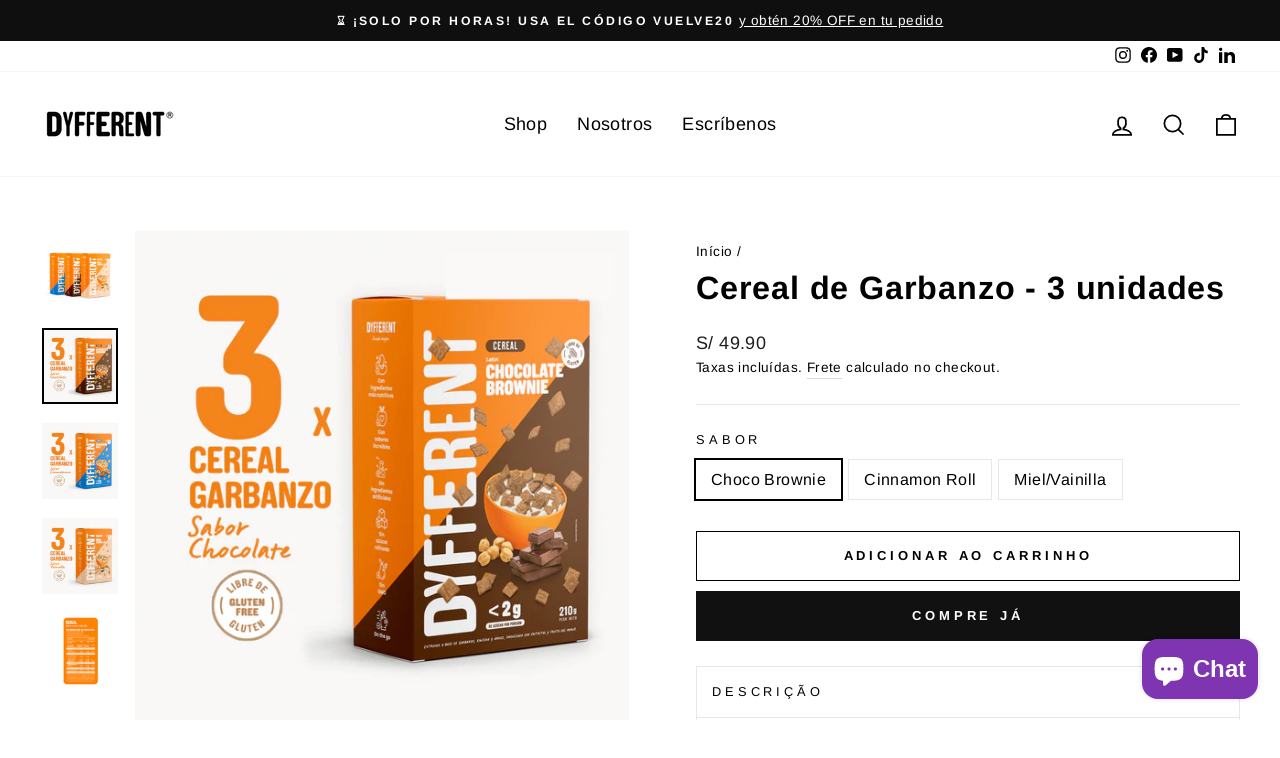

--- FILE ---
content_type: text/html; charset=utf-8
request_url: https://dyfferent.co/pt-br/products/cereal-de-garbanzo-3pack
body_size: 27886
content:
<!doctype html>
<html class="no-js" lang="pt-BR" dir="ltr">
<head>
  <meta charset="utf-8">
  <meta http-equiv="X-UA-Compatible" content="IE=edge,chrome=1">
  <meta name="viewport" content="width=device-width,initial-scale=1">
  <meta name="theme-color" content="#111111">
  <link rel="canonical" href="https://dyfferent.co/pt-br/products/cereal-de-garbanzo-3pack">
  <link rel="preconnect" href="https://cdn.shopify.com">
  <link rel="preconnect" href="https://fonts.shopifycdn.com">
  <link rel="dns-prefetch" href="https://productreviews.shopifycdn.com">
  <link rel="dns-prefetch" href="https://ajax.googleapis.com">
  <link rel="dns-prefetch" href="https://maps.googleapis.com">
  <link rel="dns-prefetch" href="https://maps.gstatic.com"><title>Cereal de Garbanzo - 3 unidades
&ndash; Dyfferent
</title>
<meta name="description" content="¿Por qué te conformas con los cereales de tu niñez? Tú fuiste creciendo, y ellos se quedaron entre recetas no saludables e ingredientes artificiales. ¡Así que STOP! Dale un giro dyfferente a tus mañanas con nuestro cereal natural. Cambiamos la base de maíz por arvejas y garbanzos, así tienes más proteína y fibra. Nos a"><meta property="og:site_name" content="Dyfferent">
  <meta property="og:url" content="https://dyfferent.co/pt-br/products/cereal-de-garbanzo-3pack">
  <meta property="og:title" content="Cereal de Garbanzo - 3 unidades">
  <meta property="og:type" content="product">
  <meta property="og:description" content="¿Por qué te conformas con los cereales de tu niñez? Tú fuiste creciendo, y ellos se quedaron entre recetas no saludables e ingredientes artificiales. ¡Así que STOP! Dale un giro dyfferente a tus mañanas con nuestro cereal natural. Cambiamos la base de maíz por arvejas y garbanzos, así tienes más proteína y fibra. Nos a"><meta property="og:image" content="http://dyfferent.co/cdn/shop/files/cereal3pack-x-1000px_1800x1800_8cee8fde-8d4b-428f-92f8-4adeb3da1809.png?v=1717679224">
    <meta property="og:image:secure_url" content="https://dyfferent.co/cdn/shop/files/cereal3pack-x-1000px_1800x1800_8cee8fde-8d4b-428f-92f8-4adeb3da1809.png?v=1717679224">
    <meta property="og:image:width" content="1000">
    <meta property="og:image:height" content="1000"><meta name="twitter:site" content="@">
  <meta name="twitter:card" content="summary_large_image">
  <meta name="twitter:title" content="Cereal de Garbanzo - 3 unidades">
  <meta name="twitter:description" content="¿Por qué te conformas con los cereales de tu niñez? Tú fuiste creciendo, y ellos se quedaron entre recetas no saludables e ingredientes artificiales. ¡Así que STOP! Dale un giro dyfferente a tus mañanas con nuestro cereal natural. Cambiamos la base de maíz por arvejas y garbanzos, así tienes más proteína y fibra. Nos a">
<style data-shopify>@font-face {
  font-family: Arimo;
  font-weight: 700;
  font-style: normal;
  font-display: swap;
  src: url("//dyfferent.co/cdn/fonts/arimo/arimo_n7.1d2d0638e6a1228d86beb0e10006e3280ccb2d04.woff2") format("woff2"),
       url("//dyfferent.co/cdn/fonts/arimo/arimo_n7.f4b9139e8eac4a17b38b8707044c20f54c3be479.woff") format("woff");
}

  @font-face {
  font-family: Arimo;
  font-weight: 400;
  font-style: normal;
  font-display: swap;
  src: url("//dyfferent.co/cdn/fonts/arimo/arimo_n4.a7efb558ca22d2002248bbe6f302a98edee38e35.woff2") format("woff2"),
       url("//dyfferent.co/cdn/fonts/arimo/arimo_n4.0da809f7d1d5ede2a73be7094ac00741efdb6387.woff") format("woff");
}


  @font-face {
  font-family: Arimo;
  font-weight: 600;
  font-style: normal;
  font-display: swap;
  src: url("//dyfferent.co/cdn/fonts/arimo/arimo_n6.9c18b0befd86597f319b7d7f925727d04c262b32.woff2") format("woff2"),
       url("//dyfferent.co/cdn/fonts/arimo/arimo_n6.422bf6679b81a8bfb1b25d19299a53688390c2b9.woff") format("woff");
}

  @font-face {
  font-family: Arimo;
  font-weight: 400;
  font-style: italic;
  font-display: swap;
  src: url("//dyfferent.co/cdn/fonts/arimo/arimo_i4.438ddb21a1b98c7230698d70dc1a21df235701b2.woff2") format("woff2"),
       url("//dyfferent.co/cdn/fonts/arimo/arimo_i4.0e1908a0dc1ec32fabb5a03a0c9ee2083f82e3d7.woff") format("woff");
}

  @font-face {
  font-family: Arimo;
  font-weight: 600;
  font-style: italic;
  font-display: swap;
  src: url("//dyfferent.co/cdn/fonts/arimo/arimo_i6.f0bf3dae51f72fa5b2cefdfe865a6fbb7701a14c.woff2") format("woff2"),
       url("//dyfferent.co/cdn/fonts/arimo/arimo_i6.3489f579170784cd222ed21c14f1e8f1a3c0d044.woff") format("woff");
}

</style><link href="//dyfferent.co/cdn/shop/t/24/assets/theme.css?v=75310810542659596251697677155" rel="stylesheet" type="text/css" media="all" />
<style data-shopify>:root {
    --typeHeaderPrimary: Arimo;
    --typeHeaderFallback: sans-serif;
    --typeHeaderSize: 38px;
    --typeHeaderWeight: 700;
    --typeHeaderLineHeight: 1;
    --typeHeaderSpacing: 0.025em;

    --typeBasePrimary:Arimo;
    --typeBaseFallback:sans-serif;
    --typeBaseSize: 16px;
    --typeBaseWeight: 400;
    --typeBaseSpacing: 0.025em;
    --typeBaseLineHeight: 1.6;

    --typeCollectionTitle: 24px;

    --iconWeight: 4px;
    --iconLinecaps: miter;

    
      --buttonRadius: 0px;
    

    --colorGridOverlayOpacity: 0.2;
  }

  .placeholder-content {
    background-image: linear-gradient(100deg, #ffffff 40%, #f7f7f7 63%, #ffffff 79%);
  }</style><script>
    document.documentElement.className = document.documentElement.className.replace('no-js', 'js');

    window.theme = window.theme || {};
    theme.routes = {
      home: "/pt-br",
      cart: "/pt-br/cart.js",
      cartPage: "/pt-br/cart",
      cartAdd: "/pt-br/cart/add.js",
      cartChange: "/pt-br/cart/change.js",
      search: "/pt-br/search"
    };
    theme.strings = {
      soldOut: "Esgotado",
      unavailable: "Indisponível",
      inStockLabel: "Em estoque",
      stockLabel: "[count] em estoque",
      willNotShipUntil: "Envio a partir de [date]",
      willBeInStockAfter: "Em estoque a partir de [date]",
      waitingForStock: "Inventory no caminho",
      savePrice: "Economize [saved_amount]",
      cartEmpty: "Seu carrinho está vazio no momento.",
      cartTermsConfirmation: "Você deve concordar com os termos e condições de vendas para verificar",
      searchCollections: "Colecções:",
      searchPages: "Páginas:",
      searchArticles: "Artigos:"
    };
    theme.settings = {
      dynamicVariantsEnable: true,
      cartType: "drawer",
      isCustomerTemplate: false,
      moneyFormat: "S\/ {{amount}}",
      saveType: "dollar",
      productImageSize: "square",
      productImageCover: false,
      predictiveSearch: true,
      predictiveSearchType: "product",
      quickView: true,
      themeName: 'Impulse',
      themeVersion: "6.0.1"
    };
  </script>

  <script>window.performance && window.performance.mark && window.performance.mark('shopify.content_for_header.start');</script><meta name="google-site-verification" content="aa-Corq9UO5hSBP33H--NGC_6_qOBDATqE0kLc8NlQA">
<meta name="facebook-domain-verification" content="42y4pw4gh2n2qaqahtuw74z4uyw2oe">
<meta id="shopify-digital-wallet" name="shopify-digital-wallet" content="/26696319066/digital_wallets/dialog">
<link rel="alternate" hreflang="x-default" href="https://dyfferent.co/products/cereal-de-garbanzo-3pack">
<link rel="alternate" hreflang="es" href="https://dyfferent.co/products/cereal-de-garbanzo-3pack">
<link rel="alternate" hreflang="pt" href="https://dyfferent.co/pt/products/cereal-de-garbanzo-3pack">
<link rel="alternate" hreflang="pt-BR" href="https://dyfferent.co/pt-br/products/cereal-de-garbanzo-3pack">
<link rel="alternate" type="application/json+oembed" href="https://dyfferent.co/pt-br/products/cereal-de-garbanzo-3pack.oembed">
<script async="async" src="/checkouts/internal/preloads.js?locale=pt-BR"></script>
<script id="shopify-features" type="application/json">{"accessToken":"c97674d34085d66f8a1961b8304221c6","betas":["rich-media-storefront-analytics"],"domain":"dyfferent.co","predictiveSearch":true,"shopId":26696319066,"locale":"pt-br"}</script>
<script>var Shopify = Shopify || {};
Shopify.shop = "dyfferent-store.myshopify.com";
Shopify.locale = "pt-BR";
Shopify.currency = {"active":"PEN","rate":"1.0"};
Shopify.country = "BR";
Shopify.theme = {"name":"Impulse 2022","id":123392884826,"schema_name":"Impulse","schema_version":"6.0.1","theme_store_id":null,"role":"main"};
Shopify.theme.handle = "null";
Shopify.theme.style = {"id":null,"handle":null};
Shopify.cdnHost = "dyfferent.co/cdn";
Shopify.routes = Shopify.routes || {};
Shopify.routes.root = "/pt-br/";</script>
<script type="module">!function(o){(o.Shopify=o.Shopify||{}).modules=!0}(window);</script>
<script>!function(o){function n(){var o=[];function n(){o.push(Array.prototype.slice.apply(arguments))}return n.q=o,n}var t=o.Shopify=o.Shopify||{};t.loadFeatures=n(),t.autoloadFeatures=n()}(window);</script>
<script id="shop-js-analytics" type="application/json">{"pageType":"product"}</script>
<script defer="defer" async type="module" src="//dyfferent.co/cdn/shopifycloud/shop-js/modules/v2/client.init-shop-cart-sync_CU2ftdlJ.pt-BR.esm.js"></script>
<script defer="defer" async type="module" src="//dyfferent.co/cdn/shopifycloud/shop-js/modules/v2/chunk.common_Bd5PC-Gb.esm.js"></script>
<script defer="defer" async type="module" src="//dyfferent.co/cdn/shopifycloud/shop-js/modules/v2/chunk.modal_CNYWjkPA.esm.js"></script>
<script type="module">
  await import("//dyfferent.co/cdn/shopifycloud/shop-js/modules/v2/client.init-shop-cart-sync_CU2ftdlJ.pt-BR.esm.js");
await import("//dyfferent.co/cdn/shopifycloud/shop-js/modules/v2/chunk.common_Bd5PC-Gb.esm.js");
await import("//dyfferent.co/cdn/shopifycloud/shop-js/modules/v2/chunk.modal_CNYWjkPA.esm.js");

  window.Shopify.SignInWithShop?.initShopCartSync?.({"fedCMEnabled":true,"windoidEnabled":true});

</script>
<script>(function() {
  var isLoaded = false;
  function asyncLoad() {
    if (isLoaded) return;
    isLoaded = true;
    var urls = ["https:\/\/static.klaviyo.com\/onsite\/js\/klaviyo.js?company_id=VjQ3ry\u0026shop=dyfferent-store.myshopify.com","\/\/staticw2.yotpo.com\/u2JHBtEYUArHGDudgvItogN0wBjq4rMS3AwrPoHJ\/widget.js?shop=dyfferent-store.myshopify.com","https:\/\/cdn-loyalty.yotpo.com\/loader\/hTmpsJ1KrcppLLhaZE-gvA.js?shop=dyfferent-store.myshopify.com","https:\/\/static.klaviyo.com\/onsite\/js\/klaviyo.js?company_id=VjQ3ry\u0026shop=dyfferent-store.myshopify.com","https:\/\/static.klaviyo.com\/onsite\/js\/klaviyo.js?company_id=QNR9JE\u0026shop=dyfferent-store.myshopify.com","https:\/\/static.klaviyo.com\/onsite\/js\/klaviyo.js?company_id=QNR9JE\u0026shop=dyfferent-store.myshopify.com","https:\/\/shopify.intercom.io\/widget.js?shop=dyfferent-store.myshopify.com"];
    for (var i = 0; i < urls.length; i++) {
      var s = document.createElement('script');
      s.type = 'text/javascript';
      s.async = true;
      s.src = urls[i];
      var x = document.getElementsByTagName('script')[0];
      x.parentNode.insertBefore(s, x);
    }
  };
  if(window.attachEvent) {
    window.attachEvent('onload', asyncLoad);
  } else {
    window.addEventListener('load', asyncLoad, false);
  }
})();</script>
<script id="__st">var __st={"a":26696319066,"offset":-18000,"reqid":"0f9b78ad-9533-4df1-9082-a3e3b29a2d0f-1769320875","pageurl":"dyfferent.co\/pt-br\/products\/cereal-de-garbanzo-3pack","u":"70c7bac23893","p":"product","rtyp":"product","rid":6569000534106};</script>
<script>window.ShopifyPaypalV4VisibilityTracking = true;</script>
<script id="captcha-bootstrap">!function(){'use strict';const t='contact',e='account',n='new_comment',o=[[t,t],['blogs',n],['comments',n],[t,'customer']],c=[[e,'customer_login'],[e,'guest_login'],[e,'recover_customer_password'],[e,'create_customer']],r=t=>t.map((([t,e])=>`form[action*='/${t}']:not([data-nocaptcha='true']) input[name='form_type'][value='${e}']`)).join(','),a=t=>()=>t?[...document.querySelectorAll(t)].map((t=>t.form)):[];function s(){const t=[...o],e=r(t);return a(e)}const i='password',u='form_key',d=['recaptcha-v3-token','g-recaptcha-response','h-captcha-response',i],f=()=>{try{return window.sessionStorage}catch{return}},m='__shopify_v',_=t=>t.elements[u];function p(t,e,n=!1){try{const o=window.sessionStorage,c=JSON.parse(o.getItem(e)),{data:r}=function(t){const{data:e,action:n}=t;return t[m]||n?{data:e,action:n}:{data:t,action:n}}(c);for(const[e,n]of Object.entries(r))t.elements[e]&&(t.elements[e].value=n);n&&o.removeItem(e)}catch(o){console.error('form repopulation failed',{error:o})}}const l='form_type',E='cptcha';function T(t){t.dataset[E]=!0}const w=window,h=w.document,L='Shopify',v='ce_forms',y='captcha';let A=!1;((t,e)=>{const n=(g='f06e6c50-85a8-45c8-87d0-21a2b65856fe',I='https://cdn.shopify.com/shopifycloud/storefront-forms-hcaptcha/ce_storefront_forms_captcha_hcaptcha.v1.5.2.iife.js',D={infoText:'Protegido por hCaptcha',privacyText:'Privacidade',termsText:'Termos'},(t,e,n)=>{const o=w[L][v],c=o.bindForm;if(c)return c(t,g,e,D).then(n);var r;o.q.push([[t,g,e,D],n]),r=I,A||(h.body.append(Object.assign(h.createElement('script'),{id:'captcha-provider',async:!0,src:r})),A=!0)});var g,I,D;w[L]=w[L]||{},w[L][v]=w[L][v]||{},w[L][v].q=[],w[L][y]=w[L][y]||{},w[L][y].protect=function(t,e){n(t,void 0,e),T(t)},Object.freeze(w[L][y]),function(t,e,n,w,h,L){const[v,y,A,g]=function(t,e,n){const i=e?o:[],u=t?c:[],d=[...i,...u],f=r(d),m=r(i),_=r(d.filter((([t,e])=>n.includes(e))));return[a(f),a(m),a(_),s()]}(w,h,L),I=t=>{const e=t.target;return e instanceof HTMLFormElement?e:e&&e.form},D=t=>v().includes(t);t.addEventListener('submit',(t=>{const e=I(t);if(!e)return;const n=D(e)&&!e.dataset.hcaptchaBound&&!e.dataset.recaptchaBound,o=_(e),c=g().includes(e)&&(!o||!o.value);(n||c)&&t.preventDefault(),c&&!n&&(function(t){try{if(!f())return;!function(t){const e=f();if(!e)return;const n=_(t);if(!n)return;const o=n.value;o&&e.removeItem(o)}(t);const e=Array.from(Array(32),(()=>Math.random().toString(36)[2])).join('');!function(t,e){_(t)||t.append(Object.assign(document.createElement('input'),{type:'hidden',name:u})),t.elements[u].value=e}(t,e),function(t,e){const n=f();if(!n)return;const o=[...t.querySelectorAll(`input[type='${i}']`)].map((({name:t})=>t)),c=[...d,...o],r={};for(const[a,s]of new FormData(t).entries())c.includes(a)||(r[a]=s);n.setItem(e,JSON.stringify({[m]:1,action:t.action,data:r}))}(t,e)}catch(e){console.error('failed to persist form',e)}}(e),e.submit())}));const S=(t,e)=>{t&&!t.dataset[E]&&(n(t,e.some((e=>e===t))),T(t))};for(const o of['focusin','change'])t.addEventListener(o,(t=>{const e=I(t);D(e)&&S(e,y())}));const B=e.get('form_key'),M=e.get(l),P=B&&M;t.addEventListener('DOMContentLoaded',(()=>{const t=y();if(P)for(const e of t)e.elements[l].value===M&&p(e,B);[...new Set([...A(),...v().filter((t=>'true'===t.dataset.shopifyCaptcha))])].forEach((e=>S(e,t)))}))}(h,new URLSearchParams(w.location.search),n,t,e,['guest_login'])})(!0,!0)}();</script>
<script integrity="sha256-4kQ18oKyAcykRKYeNunJcIwy7WH5gtpwJnB7kiuLZ1E=" data-source-attribution="shopify.loadfeatures" defer="defer" src="//dyfferent.co/cdn/shopifycloud/storefront/assets/storefront/load_feature-a0a9edcb.js" crossorigin="anonymous"></script>
<script data-source-attribution="shopify.dynamic_checkout.dynamic.init">var Shopify=Shopify||{};Shopify.PaymentButton=Shopify.PaymentButton||{isStorefrontPortableWallets:!0,init:function(){window.Shopify.PaymentButton.init=function(){};var t=document.createElement("script");t.src="https://dyfferent.co/cdn/shopifycloud/portable-wallets/latest/portable-wallets.pt-br.js",t.type="module",document.head.appendChild(t)}};
</script>
<script data-source-attribution="shopify.dynamic_checkout.buyer_consent">
  function portableWalletsHideBuyerConsent(e){var t=document.getElementById("shopify-buyer-consent"),n=document.getElementById("shopify-subscription-policy-button");t&&n&&(t.classList.add("hidden"),t.setAttribute("aria-hidden","true"),n.removeEventListener("click",e))}function portableWalletsShowBuyerConsent(e){var t=document.getElementById("shopify-buyer-consent"),n=document.getElementById("shopify-subscription-policy-button");t&&n&&(t.classList.remove("hidden"),t.removeAttribute("aria-hidden"),n.addEventListener("click",e))}window.Shopify?.PaymentButton&&(window.Shopify.PaymentButton.hideBuyerConsent=portableWalletsHideBuyerConsent,window.Shopify.PaymentButton.showBuyerConsent=portableWalletsShowBuyerConsent);
</script>
<script>
  function portableWalletsCleanup(e){e&&e.src&&console.error("Failed to load portable wallets script "+e.src);var t=document.querySelectorAll("shopify-accelerated-checkout .shopify-payment-button__skeleton, shopify-accelerated-checkout-cart .wallet-cart-button__skeleton"),e=document.getElementById("shopify-buyer-consent");for(let e=0;e<t.length;e++)t[e].remove();e&&e.remove()}function portableWalletsNotLoadedAsModule(e){e instanceof ErrorEvent&&"string"==typeof e.message&&e.message.includes("import.meta")&&"string"==typeof e.filename&&e.filename.includes("portable-wallets")&&(window.removeEventListener("error",portableWalletsNotLoadedAsModule),window.Shopify.PaymentButton.failedToLoad=e,"loading"===document.readyState?document.addEventListener("DOMContentLoaded",window.Shopify.PaymentButton.init):window.Shopify.PaymentButton.init())}window.addEventListener("error",portableWalletsNotLoadedAsModule);
</script>

<script type="module" src="https://dyfferent.co/cdn/shopifycloud/portable-wallets/latest/portable-wallets.pt-br.js" onError="portableWalletsCleanup(this)" crossorigin="anonymous"></script>
<script nomodule>
  document.addEventListener("DOMContentLoaded", portableWalletsCleanup);
</script>

<link id="shopify-accelerated-checkout-styles" rel="stylesheet" media="screen" href="https://dyfferent.co/cdn/shopifycloud/portable-wallets/latest/accelerated-checkout-backwards-compat.css" crossorigin="anonymous">
<style id="shopify-accelerated-checkout-cart">
        #shopify-buyer-consent {
  margin-top: 1em;
  display: inline-block;
  width: 100%;
}

#shopify-buyer-consent.hidden {
  display: none;
}

#shopify-subscription-policy-button {
  background: none;
  border: none;
  padding: 0;
  text-decoration: underline;
  font-size: inherit;
  cursor: pointer;
}

#shopify-subscription-policy-button::before {
  box-shadow: none;
}

      </style>

<script>window.performance && window.performance.mark && window.performance.mark('shopify.content_for_header.end');</script>

  <script src="//dyfferent.co/cdn/shop/t/24/assets/vendor-scripts-v11.js" defer="defer"></script><script src="//dyfferent.co/cdn/shop/t/24/assets/theme.js?v=47592256396192681461661314459" defer="defer"></script><script src="https://cdn-widgetsrepository.yotpo.com/v1/loader/hTmpsJ1KrcppLLhaZE-gvA" async></script>
 <meta name="google-site-verification" content="aa-Corq9UO5hSBP33H--NGC_6_qOBDATqE0kLc8NlQA" />
<!-- BEGIN app block: shopify://apps/yotpo-loyalty-rewards/blocks/loader-app-embed-block/2f9660df-5018-4e02-9868-ee1fb88d6ccd -->
    <script src="https://cdn-widgetsrepository.yotpo.com/v1/loader/" async></script>



    <script src="https://cdn-loyalty.yotpo.com/loader/.js?shop=dyfferent.co" async></script>


<!-- END app block --><!-- BEGIN app block: shopify://apps/yotpo-product-reviews/blocks/settings/eb7dfd7d-db44-4334-bc49-c893b51b36cf -->


<script type="text/javascript">
  (function e(){var e=document.createElement("script");
  e.type="text/javascript",e.async=true,
  e.src="//staticw2.yotpo.com//widget.js?lang=pt-BR";
  var t=document.getElementsByTagName("script")[0];
  t.parentNode.insertBefore(e,t)})();
</script>



  
<!-- END app block --><script src="https://cdn.shopify.com/extensions/e8878072-2f6b-4e89-8082-94b04320908d/inbox-1254/assets/inbox-chat-loader.js" type="text/javascript" defer="defer"></script>
<link href="https://monorail-edge.shopifysvc.com" rel="dns-prefetch">
<script>(function(){if ("sendBeacon" in navigator && "performance" in window) {try {var session_token_from_headers = performance.getEntriesByType('navigation')[0].serverTiming.find(x => x.name == '_s').description;} catch {var session_token_from_headers = undefined;}var session_cookie_matches = document.cookie.match(/_shopify_s=([^;]*)/);var session_token_from_cookie = session_cookie_matches && session_cookie_matches.length === 2 ? session_cookie_matches[1] : "";var session_token = session_token_from_headers || session_token_from_cookie || "";function handle_abandonment_event(e) {var entries = performance.getEntries().filter(function(entry) {return /monorail-edge.shopifysvc.com/.test(entry.name);});if (!window.abandonment_tracked && entries.length === 0) {window.abandonment_tracked = true;var currentMs = Date.now();var navigation_start = performance.timing.navigationStart;var payload = {shop_id: 26696319066,url: window.location.href,navigation_start,duration: currentMs - navigation_start,session_token,page_type: "product"};window.navigator.sendBeacon("https://monorail-edge.shopifysvc.com/v1/produce", JSON.stringify({schema_id: "online_store_buyer_site_abandonment/1.1",payload: payload,metadata: {event_created_at_ms: currentMs,event_sent_at_ms: currentMs}}));}}window.addEventListener('pagehide', handle_abandonment_event);}}());</script>
<script id="web-pixels-manager-setup">(function e(e,d,r,n,o){if(void 0===o&&(o={}),!Boolean(null===(a=null===(i=window.Shopify)||void 0===i?void 0:i.analytics)||void 0===a?void 0:a.replayQueue)){var i,a;window.Shopify=window.Shopify||{};var t=window.Shopify;t.analytics=t.analytics||{};var s=t.analytics;s.replayQueue=[],s.publish=function(e,d,r){return s.replayQueue.push([e,d,r]),!0};try{self.performance.mark("wpm:start")}catch(e){}var l=function(){var e={modern:/Edge?\/(1{2}[4-9]|1[2-9]\d|[2-9]\d{2}|\d{4,})\.\d+(\.\d+|)|Firefox\/(1{2}[4-9]|1[2-9]\d|[2-9]\d{2}|\d{4,})\.\d+(\.\d+|)|Chrom(ium|e)\/(9{2}|\d{3,})\.\d+(\.\d+|)|(Maci|X1{2}).+ Version\/(15\.\d+|(1[6-9]|[2-9]\d|\d{3,})\.\d+)([,.]\d+|)( \(\w+\)|)( Mobile\/\w+|) Safari\/|Chrome.+OPR\/(9{2}|\d{3,})\.\d+\.\d+|(CPU[ +]OS|iPhone[ +]OS|CPU[ +]iPhone|CPU IPhone OS|CPU iPad OS)[ +]+(15[._]\d+|(1[6-9]|[2-9]\d|\d{3,})[._]\d+)([._]\d+|)|Android:?[ /-](13[3-9]|1[4-9]\d|[2-9]\d{2}|\d{4,})(\.\d+|)(\.\d+|)|Android.+Firefox\/(13[5-9]|1[4-9]\d|[2-9]\d{2}|\d{4,})\.\d+(\.\d+|)|Android.+Chrom(ium|e)\/(13[3-9]|1[4-9]\d|[2-9]\d{2}|\d{4,})\.\d+(\.\d+|)|SamsungBrowser\/([2-9]\d|\d{3,})\.\d+/,legacy:/Edge?\/(1[6-9]|[2-9]\d|\d{3,})\.\d+(\.\d+|)|Firefox\/(5[4-9]|[6-9]\d|\d{3,})\.\d+(\.\d+|)|Chrom(ium|e)\/(5[1-9]|[6-9]\d|\d{3,})\.\d+(\.\d+|)([\d.]+$|.*Safari\/(?![\d.]+ Edge\/[\d.]+$))|(Maci|X1{2}).+ Version\/(10\.\d+|(1[1-9]|[2-9]\d|\d{3,})\.\d+)([,.]\d+|)( \(\w+\)|)( Mobile\/\w+|) Safari\/|Chrome.+OPR\/(3[89]|[4-9]\d|\d{3,})\.\d+\.\d+|(CPU[ +]OS|iPhone[ +]OS|CPU[ +]iPhone|CPU IPhone OS|CPU iPad OS)[ +]+(10[._]\d+|(1[1-9]|[2-9]\d|\d{3,})[._]\d+)([._]\d+|)|Android:?[ /-](13[3-9]|1[4-9]\d|[2-9]\d{2}|\d{4,})(\.\d+|)(\.\d+|)|Mobile Safari.+OPR\/([89]\d|\d{3,})\.\d+\.\d+|Android.+Firefox\/(13[5-9]|1[4-9]\d|[2-9]\d{2}|\d{4,})\.\d+(\.\d+|)|Android.+Chrom(ium|e)\/(13[3-9]|1[4-9]\d|[2-9]\d{2}|\d{4,})\.\d+(\.\d+|)|Android.+(UC? ?Browser|UCWEB|U3)[ /]?(15\.([5-9]|\d{2,})|(1[6-9]|[2-9]\d|\d{3,})\.\d+)\.\d+|SamsungBrowser\/(5\.\d+|([6-9]|\d{2,})\.\d+)|Android.+MQ{2}Browser\/(14(\.(9|\d{2,})|)|(1[5-9]|[2-9]\d|\d{3,})(\.\d+|))(\.\d+|)|K[Aa][Ii]OS\/(3\.\d+|([4-9]|\d{2,})\.\d+)(\.\d+|)/},d=e.modern,r=e.legacy,n=navigator.userAgent;return n.match(d)?"modern":n.match(r)?"legacy":"unknown"}(),u="modern"===l?"modern":"legacy",c=(null!=n?n:{modern:"",legacy:""})[u],f=function(e){return[e.baseUrl,"/wpm","/b",e.hashVersion,"modern"===e.buildTarget?"m":"l",".js"].join("")}({baseUrl:d,hashVersion:r,buildTarget:u}),m=function(e){var d=e.version,r=e.bundleTarget,n=e.surface,o=e.pageUrl,i=e.monorailEndpoint;return{emit:function(e){var a=e.status,t=e.errorMsg,s=(new Date).getTime(),l=JSON.stringify({metadata:{event_sent_at_ms:s},events:[{schema_id:"web_pixels_manager_load/3.1",payload:{version:d,bundle_target:r,page_url:o,status:a,surface:n,error_msg:t},metadata:{event_created_at_ms:s}}]});if(!i)return console&&console.warn&&console.warn("[Web Pixels Manager] No Monorail endpoint provided, skipping logging."),!1;try{return self.navigator.sendBeacon.bind(self.navigator)(i,l)}catch(e){}var u=new XMLHttpRequest;try{return u.open("POST",i,!0),u.setRequestHeader("Content-Type","text/plain"),u.send(l),!0}catch(e){return console&&console.warn&&console.warn("[Web Pixels Manager] Got an unhandled error while logging to Monorail."),!1}}}}({version:r,bundleTarget:l,surface:e.surface,pageUrl:self.location.href,monorailEndpoint:e.monorailEndpoint});try{o.browserTarget=l,function(e){var d=e.src,r=e.async,n=void 0===r||r,o=e.onload,i=e.onerror,a=e.sri,t=e.scriptDataAttributes,s=void 0===t?{}:t,l=document.createElement("script"),u=document.querySelector("head"),c=document.querySelector("body");if(l.async=n,l.src=d,a&&(l.integrity=a,l.crossOrigin="anonymous"),s)for(var f in s)if(Object.prototype.hasOwnProperty.call(s,f))try{l.dataset[f]=s[f]}catch(e){}if(o&&l.addEventListener("load",o),i&&l.addEventListener("error",i),u)u.appendChild(l);else{if(!c)throw new Error("Did not find a head or body element to append the script");c.appendChild(l)}}({src:f,async:!0,onload:function(){if(!function(){var e,d;return Boolean(null===(d=null===(e=window.Shopify)||void 0===e?void 0:e.analytics)||void 0===d?void 0:d.initialized)}()){var d=window.webPixelsManager.init(e)||void 0;if(d){var r=window.Shopify.analytics;r.replayQueue.forEach((function(e){var r=e[0],n=e[1],o=e[2];d.publishCustomEvent(r,n,o)})),r.replayQueue=[],r.publish=d.publishCustomEvent,r.visitor=d.visitor,r.initialized=!0}}},onerror:function(){return m.emit({status:"failed",errorMsg:"".concat(f," has failed to load")})},sri:function(e){var d=/^sha384-[A-Za-z0-9+/=]+$/;return"string"==typeof e&&d.test(e)}(c)?c:"",scriptDataAttributes:o}),m.emit({status:"loading"})}catch(e){m.emit({status:"failed",errorMsg:(null==e?void 0:e.message)||"Unknown error"})}}})({shopId: 26696319066,storefrontBaseUrl: "https://dyfferent.co",extensionsBaseUrl: "https://extensions.shopifycdn.com/cdn/shopifycloud/web-pixels-manager",monorailEndpoint: "https://monorail-edge.shopifysvc.com/unstable/produce_batch",surface: "storefront-renderer",enabledBetaFlags: ["2dca8a86"],webPixelsConfigList: [{"id":"1917681966","configuration":"{\"pixel_id\":\"1498323928070819\",\"pixel_type\":\"facebook_pixel\"}","eventPayloadVersion":"v1","runtimeContext":"OPEN","scriptVersion":"ca16bc87fe92b6042fbaa3acc2fbdaa6","type":"APP","apiClientId":2329312,"privacyPurposes":["ANALYTICS","MARKETING","SALE_OF_DATA"],"dataSharingAdjustments":{"protectedCustomerApprovalScopes":["read_customer_address","read_customer_email","read_customer_name","read_customer_personal_data","read_customer_phone"]}},{"id":"1916895534","configuration":"{\"config\":\"{\\\"google_tag_ids\\\":[\\\"G-LCXXESX8G9\\\",\\\"AW-17660984311\\\",\\\"GT-WVXMKZJB\\\"],\\\"target_country\\\":\\\"ZZ\\\",\\\"gtag_events\\\":[{\\\"type\\\":\\\"begin_checkout\\\",\\\"action_label\\\":[\\\"G-LCXXESX8G9\\\",\\\"AW-17660984311\\\/IzPiCKfr864bEPf3tOVB\\\"]},{\\\"type\\\":\\\"search\\\",\\\"action_label\\\":[\\\"G-LCXXESX8G9\\\",\\\"AW-17660984311\\\/nycnCLPr864bEPf3tOVB\\\"]},{\\\"type\\\":\\\"view_item\\\",\\\"action_label\\\":[\\\"G-LCXXESX8G9\\\",\\\"AW-17660984311\\\/DunrCLDr864bEPf3tOVB\\\",\\\"MC-EWLCCJ4Z85\\\"]},{\\\"type\\\":\\\"purchase\\\",\\\"action_label\\\":[\\\"G-LCXXESX8G9\\\",\\\"AW-17660984311\\\/Xn3zCOjq864bEPf3tOVB\\\",\\\"MC-EWLCCJ4Z85\\\"]},{\\\"type\\\":\\\"page_view\\\",\\\"action_label\\\":[\\\"G-LCXXESX8G9\\\",\\\"AW-17660984311\\\/mxg0CK3r864bEPf3tOVB\\\",\\\"MC-EWLCCJ4Z85\\\"]},{\\\"type\\\":\\\"add_payment_info\\\",\\\"action_label\\\":[\\\"G-LCXXESX8G9\\\",\\\"AW-17660984311\\\/bkvICLbr864bEPf3tOVB\\\"]},{\\\"type\\\":\\\"add_to_cart\\\",\\\"action_label\\\":[\\\"G-LCXXESX8G9\\\",\\\"AW-17660984311\\\/3AY8CKrr864bEPf3tOVB\\\"]}],\\\"enable_monitoring_mode\\\":false}\"}","eventPayloadVersion":"v1","runtimeContext":"OPEN","scriptVersion":"b2a88bafab3e21179ed38636efcd8a93","type":"APP","apiClientId":1780363,"privacyPurposes":[],"dataSharingAdjustments":{"protectedCustomerApprovalScopes":["read_customer_address","read_customer_email","read_customer_name","read_customer_personal_data","read_customer_phone"]}},{"id":"165740846","eventPayloadVersion":"v1","runtimeContext":"LAX","scriptVersion":"1","type":"CUSTOM","privacyPurposes":["MARKETING"],"name":"Meta pixel (migrated)"},{"id":"177340718","eventPayloadVersion":"v1","runtimeContext":"LAX","scriptVersion":"1","type":"CUSTOM","privacyPurposes":["ANALYTICS"],"name":"Google Analytics tag (migrated)"},{"id":"shopify-app-pixel","configuration":"{}","eventPayloadVersion":"v1","runtimeContext":"STRICT","scriptVersion":"0450","apiClientId":"shopify-pixel","type":"APP","privacyPurposes":["ANALYTICS","MARKETING"]},{"id":"shopify-custom-pixel","eventPayloadVersion":"v1","runtimeContext":"LAX","scriptVersion":"0450","apiClientId":"shopify-pixel","type":"CUSTOM","privacyPurposes":["ANALYTICS","MARKETING"]}],isMerchantRequest: false,initData: {"shop":{"name":"Dyfferent","paymentSettings":{"currencyCode":"PEN"},"myshopifyDomain":"dyfferent-store.myshopify.com","countryCode":"PE","storefrontUrl":"https:\/\/dyfferent.co\/pt-br"},"customer":null,"cart":null,"checkout":null,"productVariants":[{"price":{"amount":49.9,"currencyCode":"PEN"},"product":{"title":"Cereal de Garbanzo - 3 unidades","vendor":"Dyfferent","id":"6569000534106","untranslatedTitle":"Cereal de Garbanzo - 3 unidades","url":"\/pt-br\/products\/cereal-de-garbanzo-3pack","type":"Cereal de garbanzo"},"id":"39390244733018","image":{"src":"\/\/dyfferent.co\/cdn\/shop\/products\/cereal-dyfferent-chocobrownie.png?v=1717679224"},"sku":"DF020201","title":"Choco Brownie","untranslatedTitle":"Choco Brownie"},{"price":{"amount":49.9,"currencyCode":"PEN"},"product":{"title":"Cereal de Garbanzo - 3 unidades","vendor":"Dyfferent","id":"6569000534106","untranslatedTitle":"Cereal de Garbanzo - 3 unidades","url":"\/pt-br\/products\/cereal-de-garbanzo-3pack","type":"Cereal de garbanzo"},"id":"39390244765786","image":{"src":"\/\/dyfferent.co\/cdn\/shop\/products\/cereal-dyfferent-cinammon.png?v=1717679224"},"sku":"DF020202","title":"Cinnamon Roll","untranslatedTitle":"Cinnamon Roll"},{"price":{"amount":49.9,"currencyCode":"PEN"},"product":{"title":"Cereal de Garbanzo - 3 unidades","vendor":"Dyfferent","id":"6569000534106","untranslatedTitle":"Cereal de Garbanzo - 3 unidades","url":"\/pt-br\/products\/cereal-de-garbanzo-3pack","type":"Cereal de garbanzo"},"id":"39390244798554","image":{"src":"\/\/dyfferent.co\/cdn\/shop\/products\/cereal-dyfferent-vainilla.png?v=1717679224"},"sku":"DF020203","title":"Miel\/Vainilla","untranslatedTitle":"Miel\/Vainilla"}],"purchasingCompany":null},},"https://dyfferent.co/cdn","fcfee988w5aeb613cpc8e4bc33m6693e112",{"modern":"","legacy":""},{"shopId":"26696319066","storefrontBaseUrl":"https:\/\/dyfferent.co","extensionBaseUrl":"https:\/\/extensions.shopifycdn.com\/cdn\/shopifycloud\/web-pixels-manager","surface":"storefront-renderer","enabledBetaFlags":"[\"2dca8a86\"]","isMerchantRequest":"false","hashVersion":"fcfee988w5aeb613cpc8e4bc33m6693e112","publish":"custom","events":"[[\"page_viewed\",{}],[\"product_viewed\",{\"productVariant\":{\"price\":{\"amount\":49.9,\"currencyCode\":\"PEN\"},\"product\":{\"title\":\"Cereal de Garbanzo - 3 unidades\",\"vendor\":\"Dyfferent\",\"id\":\"6569000534106\",\"untranslatedTitle\":\"Cereal de Garbanzo - 3 unidades\",\"url\":\"\/pt-br\/products\/cereal-de-garbanzo-3pack\",\"type\":\"Cereal de garbanzo\"},\"id\":\"39390244733018\",\"image\":{\"src\":\"\/\/dyfferent.co\/cdn\/shop\/products\/cereal-dyfferent-chocobrownie.png?v=1717679224\"},\"sku\":\"DF020201\",\"title\":\"Choco Brownie\",\"untranslatedTitle\":\"Choco Brownie\"}}]]"});</script><script>
  window.ShopifyAnalytics = window.ShopifyAnalytics || {};
  window.ShopifyAnalytics.meta = window.ShopifyAnalytics.meta || {};
  window.ShopifyAnalytics.meta.currency = 'PEN';
  var meta = {"product":{"id":6569000534106,"gid":"gid:\/\/shopify\/Product\/6569000534106","vendor":"Dyfferent","type":"Cereal de garbanzo","handle":"cereal-de-garbanzo-3pack","variants":[{"id":39390244733018,"price":4990,"name":"Cereal de Garbanzo - 3 unidades - Choco Brownie","public_title":"Choco Brownie","sku":"DF020201"},{"id":39390244765786,"price":4990,"name":"Cereal de Garbanzo - 3 unidades - Cinnamon Roll","public_title":"Cinnamon Roll","sku":"DF020202"},{"id":39390244798554,"price":4990,"name":"Cereal de Garbanzo - 3 unidades - Miel\/Vainilla","public_title":"Miel\/Vainilla","sku":"DF020203"}],"remote":false},"page":{"pageType":"product","resourceType":"product","resourceId":6569000534106,"requestId":"0f9b78ad-9533-4df1-9082-a3e3b29a2d0f-1769320875"}};
  for (var attr in meta) {
    window.ShopifyAnalytics.meta[attr] = meta[attr];
  }
</script>
<script class="analytics">
  (function () {
    var customDocumentWrite = function(content) {
      var jquery = null;

      if (window.jQuery) {
        jquery = window.jQuery;
      } else if (window.Checkout && window.Checkout.$) {
        jquery = window.Checkout.$;
      }

      if (jquery) {
        jquery('body').append(content);
      }
    };

    var hasLoggedConversion = function(token) {
      if (token) {
        return document.cookie.indexOf('loggedConversion=' + token) !== -1;
      }
      return false;
    }

    var setCookieIfConversion = function(token) {
      if (token) {
        var twoMonthsFromNow = new Date(Date.now());
        twoMonthsFromNow.setMonth(twoMonthsFromNow.getMonth() + 2);

        document.cookie = 'loggedConversion=' + token + '; expires=' + twoMonthsFromNow;
      }
    }

    var trekkie = window.ShopifyAnalytics.lib = window.trekkie = window.trekkie || [];
    if (trekkie.integrations) {
      return;
    }
    trekkie.methods = [
      'identify',
      'page',
      'ready',
      'track',
      'trackForm',
      'trackLink'
    ];
    trekkie.factory = function(method) {
      return function() {
        var args = Array.prototype.slice.call(arguments);
        args.unshift(method);
        trekkie.push(args);
        return trekkie;
      };
    };
    for (var i = 0; i < trekkie.methods.length; i++) {
      var key = trekkie.methods[i];
      trekkie[key] = trekkie.factory(key);
    }
    trekkie.load = function(config) {
      trekkie.config = config || {};
      trekkie.config.initialDocumentCookie = document.cookie;
      var first = document.getElementsByTagName('script')[0];
      var script = document.createElement('script');
      script.type = 'text/javascript';
      script.onerror = function(e) {
        var scriptFallback = document.createElement('script');
        scriptFallback.type = 'text/javascript';
        scriptFallback.onerror = function(error) {
                var Monorail = {
      produce: function produce(monorailDomain, schemaId, payload) {
        var currentMs = new Date().getTime();
        var event = {
          schema_id: schemaId,
          payload: payload,
          metadata: {
            event_created_at_ms: currentMs,
            event_sent_at_ms: currentMs
          }
        };
        return Monorail.sendRequest("https://" + monorailDomain + "/v1/produce", JSON.stringify(event));
      },
      sendRequest: function sendRequest(endpointUrl, payload) {
        // Try the sendBeacon API
        if (window && window.navigator && typeof window.navigator.sendBeacon === 'function' && typeof window.Blob === 'function' && !Monorail.isIos12()) {
          var blobData = new window.Blob([payload], {
            type: 'text/plain'
          });

          if (window.navigator.sendBeacon(endpointUrl, blobData)) {
            return true;
          } // sendBeacon was not successful

        } // XHR beacon

        var xhr = new XMLHttpRequest();

        try {
          xhr.open('POST', endpointUrl);
          xhr.setRequestHeader('Content-Type', 'text/plain');
          xhr.send(payload);
        } catch (e) {
          console.log(e);
        }

        return false;
      },
      isIos12: function isIos12() {
        return window.navigator.userAgent.lastIndexOf('iPhone; CPU iPhone OS 12_') !== -1 || window.navigator.userAgent.lastIndexOf('iPad; CPU OS 12_') !== -1;
      }
    };
    Monorail.produce('monorail-edge.shopifysvc.com',
      'trekkie_storefront_load_errors/1.1',
      {shop_id: 26696319066,
      theme_id: 123392884826,
      app_name: "storefront",
      context_url: window.location.href,
      source_url: "//dyfferent.co/cdn/s/trekkie.storefront.8d95595f799fbf7e1d32231b9a28fd43b70c67d3.min.js"});

        };
        scriptFallback.async = true;
        scriptFallback.src = '//dyfferent.co/cdn/s/trekkie.storefront.8d95595f799fbf7e1d32231b9a28fd43b70c67d3.min.js';
        first.parentNode.insertBefore(scriptFallback, first);
      };
      script.async = true;
      script.src = '//dyfferent.co/cdn/s/trekkie.storefront.8d95595f799fbf7e1d32231b9a28fd43b70c67d3.min.js';
      first.parentNode.insertBefore(script, first);
    };
    trekkie.load(
      {"Trekkie":{"appName":"storefront","development":false,"defaultAttributes":{"shopId":26696319066,"isMerchantRequest":null,"themeId":123392884826,"themeCityHash":"689558172885836112","contentLanguage":"pt-BR","currency":"PEN","eventMetadataId":"6be70844-707f-47cc-9214-87b67bdb504e"},"isServerSideCookieWritingEnabled":true,"monorailRegion":"shop_domain","enabledBetaFlags":["65f19447"]},"Session Attribution":{},"S2S":{"facebookCapiEnabled":true,"source":"trekkie-storefront-renderer","apiClientId":580111}}
    );

    var loaded = false;
    trekkie.ready(function() {
      if (loaded) return;
      loaded = true;

      window.ShopifyAnalytics.lib = window.trekkie;

      var originalDocumentWrite = document.write;
      document.write = customDocumentWrite;
      try { window.ShopifyAnalytics.merchantGoogleAnalytics.call(this); } catch(error) {};
      document.write = originalDocumentWrite;

      window.ShopifyAnalytics.lib.page(null,{"pageType":"product","resourceType":"product","resourceId":6569000534106,"requestId":"0f9b78ad-9533-4df1-9082-a3e3b29a2d0f-1769320875","shopifyEmitted":true});

      var match = window.location.pathname.match(/checkouts\/(.+)\/(thank_you|post_purchase)/)
      var token = match? match[1]: undefined;
      if (!hasLoggedConversion(token)) {
        setCookieIfConversion(token);
        window.ShopifyAnalytics.lib.track("Viewed Product",{"currency":"PEN","variantId":39390244733018,"productId":6569000534106,"productGid":"gid:\/\/shopify\/Product\/6569000534106","name":"Cereal de Garbanzo - 3 unidades - Choco Brownie","price":"49.90","sku":"DF020201","brand":"Dyfferent","variant":"Choco Brownie","category":"Cereal de garbanzo","nonInteraction":true,"remote":false},undefined,undefined,{"shopifyEmitted":true});
      window.ShopifyAnalytics.lib.track("monorail:\/\/trekkie_storefront_viewed_product\/1.1",{"currency":"PEN","variantId":39390244733018,"productId":6569000534106,"productGid":"gid:\/\/shopify\/Product\/6569000534106","name":"Cereal de Garbanzo - 3 unidades - Choco Brownie","price":"49.90","sku":"DF020201","brand":"Dyfferent","variant":"Choco Brownie","category":"Cereal de garbanzo","nonInteraction":true,"remote":false,"referer":"https:\/\/dyfferent.co\/pt-br\/products\/cereal-de-garbanzo-3pack"});
      }
    });


        var eventsListenerScript = document.createElement('script');
        eventsListenerScript.async = true;
        eventsListenerScript.src = "//dyfferent.co/cdn/shopifycloud/storefront/assets/shop_events_listener-3da45d37.js";
        document.getElementsByTagName('head')[0].appendChild(eventsListenerScript);

})();</script>
  <script>
  if (!window.ga || (window.ga && typeof window.ga !== 'function')) {
    window.ga = function ga() {
      (window.ga.q = window.ga.q || []).push(arguments);
      if (window.Shopify && window.Shopify.analytics && typeof window.Shopify.analytics.publish === 'function') {
        window.Shopify.analytics.publish("ga_stub_called", {}, {sendTo: "google_osp_migration"});
      }
      console.error("Shopify's Google Analytics stub called with:", Array.from(arguments), "\nSee https://help.shopify.com/manual/promoting-marketing/pixels/pixel-migration#google for more information.");
    };
    if (window.Shopify && window.Shopify.analytics && typeof window.Shopify.analytics.publish === 'function') {
      window.Shopify.analytics.publish("ga_stub_initialized", {}, {sendTo: "google_osp_migration"});
    }
  }
</script>
<script
  defer
  src="https://dyfferent.co/cdn/shopifycloud/perf-kit/shopify-perf-kit-3.0.4.min.js"
  data-application="storefront-renderer"
  data-shop-id="26696319066"
  data-render-region="gcp-us-east1"
  data-page-type="product"
  data-theme-instance-id="123392884826"
  data-theme-name="Impulse"
  data-theme-version="6.0.1"
  data-monorail-region="shop_domain"
  data-resource-timing-sampling-rate="10"
  data-shs="true"
  data-shs-beacon="true"
  data-shs-export-with-fetch="true"
  data-shs-logs-sample-rate="1"
  data-shs-beacon-endpoint="https://dyfferent.co/api/collect"
></script>
</head>

<body class="template-product" data-center-text="false" data-button_style="square" data-type_header_capitalize="false" data-type_headers_align_text="false" data-type_product_capitalize="false" data-swatch_style="round" >

  <a class="in-page-link visually-hidden skip-link" href="#MainContent">Pular para o Conteúdo</a>

  <div id="PageContainer" class="page-container">
    <div class="transition-body"><div id="shopify-section-header" class="shopify-section">

<div id="NavDrawer" class="drawer drawer--right">
  <div class="drawer__contents">
    <div class="drawer__fixed-header">
      <div class="drawer__header appear-animation appear-delay-1">
        <div class="h2 drawer__title"></div>
        <div class="drawer__close">
          <button type="button" class="drawer__close-button js-drawer-close">
            <svg aria-hidden="true" focusable="false" role="presentation" class="icon icon-close" viewBox="0 0 64 64"><path d="M19 17.61l27.12 27.13m0-27.12L19 44.74"/></svg>
            <span class="icon__fallback-text">Fechar menu</span>
          </button>
        </div>
      </div>
    </div>
    <div class="drawer__scrollable">
      <ul class="mobile-nav" role="navigation" aria-label="Primary"><li class="mobile-nav__item appear-animation appear-delay-2"><div class="mobile-nav__has-sublist"><a href="/pt-br/collections/all"
                    class="mobile-nav__link mobile-nav__link--top-level"
                    id="Label-pt-br-collections-all1"
                    >
                    Shop
                  </a>
                  <div class="mobile-nav__toggle">
                    <button type="button"
                      aria-controls="Linklist-pt-br-collections-all1" aria-open="true"
                      aria-labelledby="Label-pt-br-collections-all1"
                      class="collapsible-trigger collapsible--auto-height is-open"><span class="collapsible-trigger__icon collapsible-trigger__icon--open" role="presentation">
  <svg aria-hidden="true" focusable="false" role="presentation" class="icon icon--wide icon-chevron-down" viewBox="0 0 28 16"><path d="M1.57 1.59l12.76 12.77L27.1 1.59" stroke-width="2" stroke="#000" fill="none" fill-rule="evenodd"/></svg>
</span>
</button>
                  </div></div><div id="Linklist-pt-br-collections-all1"
                class="mobile-nav__sublist collapsible-content collapsible-content--all is-open"
                style="height: auto;">
                <div class="collapsible-content__inner">
                  <ul class="mobile-nav__sublist"><li class="mobile-nav__item">
                        <div class="mobile-nav__child-item"><a href="/pt-br/collections/snacks-salados"
                              class="mobile-nav__link"
                              id="Sublabel-pt-br-collections-snacks-salados1"
                              >
                              Snacks Salados
                            </a><button type="button"
                              aria-controls="Sublinklist-pt-br-collections-all1-pt-br-collections-snacks-salados1"
                              aria-labelledby="Sublabel-pt-br-collections-snacks-salados1"
                              class="collapsible-trigger"><span class="collapsible-trigger__icon collapsible-trigger__icon--circle collapsible-trigger__icon--open" role="presentation">
  <svg aria-hidden="true" focusable="false" role="presentation" class="icon icon--wide icon-chevron-down" viewBox="0 0 28 16"><path d="M1.57 1.59l12.76 12.77L27.1 1.59" stroke-width="2" stroke="#000" fill="none" fill-rule="evenodd"/></svg>
</span>
</button></div><div
                            id="Sublinklist-pt-br-collections-all1-pt-br-collections-snacks-salados1"
                            aria-labelledby="Sublabel-pt-br-collections-snacks-salados1"
                            class="mobile-nav__sublist collapsible-content collapsible-content--all"
                            >
                            <div class="collapsible-content__inner">
                              <ul class="mobile-nav__grandchildlist"><li class="mobile-nav__item">
                                    <a href="/pt-br/products/nachos-90g-6-unidades" class="mobile-nav__link">
                                      Nuevos Nachos
                                    </a>
                                  </li><li class="mobile-nav__item">
                                    <a href="/pt-br/collections/crunch-de-garbanzo" class="mobile-nav__link">
                                      Crunch de garbanzo
                                    </a>
                                  </li><li class="mobile-nav__item">
                                    <a href="/pt-br/products/sticks-de-quinua-80g-6-unidades" class="mobile-nav__link">
                                      Sticks de quinua
                                    </a>
                                  </li></ul>
                            </div>
                          </div></li><li class="mobile-nav__item">
                        <div class="mobile-nav__child-item"><a href="/pt-br/collections/snacks-dulces"
                              class="mobile-nav__link"
                              id="Sublabel-pt-br-collections-snacks-dulces2"
                              >
                              Snacks Dulces
                            </a><button type="button"
                              aria-controls="Sublinklist-pt-br-collections-all1-pt-br-collections-snacks-dulces2"
                              aria-labelledby="Sublabel-pt-br-collections-snacks-dulces2"
                              class="collapsible-trigger"><span class="collapsible-trigger__icon collapsible-trigger__icon--circle collapsible-trigger__icon--open" role="presentation">
  <svg aria-hidden="true" focusable="false" role="presentation" class="icon icon--wide icon-chevron-down" viewBox="0 0 28 16"><path d="M1.57 1.59l12.76 12.77L27.1 1.59" stroke-width="2" stroke="#000" fill="none" fill-rule="evenodd"/></svg>
</span>
</button></div><div
                            id="Sublinklist-pt-br-collections-all1-pt-br-collections-snacks-dulces2"
                            aria-labelledby="Sublabel-pt-br-collections-snacks-dulces2"
                            class="mobile-nav__sublist collapsible-content collapsible-content--all"
                            >
                            <div class="collapsible-content__inner">
                              <ul class="mobile-nav__grandchildlist"><li class="mobile-nav__item">
                                    <a href="/pt-br/products/crunch-de-garbanzo-30g-6-unidades-copia" class="mobile-nav__link">
                                      Nuevo Protein Bar
                                    </a>
                                  </li><li class="mobile-nav__item">
                                    <a href="/pt-br/products/bars-de-mani-15-unidades" class="mobile-nav__link">
                                      Bars de maní
                                    </a>
                                  </li><li class="mobile-nav__item">
                                    <a href="/pt-br/products/bites-de-almendras" class="mobile-nav__link">
                                      Bites de almendra
                                    </a>
                                  </li><li class="mobile-nav__item">
                                    <a href="/pt-br/products/nuevas-%F0%9F%8D%AA-cookies-chips-con-chocolate" class="mobile-nav__link">
                                      Cookies & Chips
                                    </a>
                                  </li></ul>
                            </div>
                          </div></li><li class="mobile-nav__item">
                        <div class="mobile-nav__child-item"><a href="/pt-br/collections/desayunos"
                              class="mobile-nav__link"
                              id="Sublabel-pt-br-collections-desayunos3"
                              >
                              Desayunos
                            </a><button type="button"
                              aria-controls="Sublinklist-pt-br-collections-all1-pt-br-collections-desayunos3"
                              aria-labelledby="Sublabel-pt-br-collections-desayunos3"
                              class="collapsible-trigger is-open"><span class="collapsible-trigger__icon collapsible-trigger__icon--circle collapsible-trigger__icon--open" role="presentation">
  <svg aria-hidden="true" focusable="false" role="presentation" class="icon icon--wide icon-chevron-down" viewBox="0 0 28 16"><path d="M1.57 1.59l12.76 12.77L27.1 1.59" stroke-width="2" stroke="#000" fill="none" fill-rule="evenodd"/></svg>
</span>
</button></div><div
                            id="Sublinklist-pt-br-collections-all1-pt-br-collections-desayunos3"
                            aria-labelledby="Sublabel-pt-br-collections-desayunos3"
                            class="mobile-nav__sublist collapsible-content collapsible-content--all is-open"
                            style="height: auto;">
                            <div class="collapsible-content__inner">
                              <ul class="mobile-nav__grandchildlist"><li class="mobile-nav__item">
                                    <a href="/pt-br/products/granola-tripack" class="mobile-nav__link">
                                      Nueva Granola
                                    </a>
                                  </li><li class="mobile-nav__item">
                                    <a href="/pt-br/products/bowls-de-avena-65g-6pack" class="mobile-nav__link">
                                      Bowls de avena
                                    </a>
                                  </li><li class="mobile-nav__item">
                                    <a href="/pt-br/products/cereal-de-garbanzo-3pack" class="mobile-nav__link" data-active="true">
                                      Cereal de garbanzo
                                    </a>
                                  </li></ul>
                            </div>
                          </div></li></ul>
                </div>
              </div></li><li class="mobile-nav__item appear-animation appear-delay-3"><div class="mobile-nav__has-sublist"><a href="/pt-br/pages/sobre-nosotros"
                    class="mobile-nav__link mobile-nav__link--top-level"
                    id="Label-pt-br-pages-sobre-nosotros2"
                    >
                    Nosotros
                  </a>
                  <div class="mobile-nav__toggle">
                    <button type="button"
                      aria-controls="Linklist-pt-br-pages-sobre-nosotros2"
                      aria-labelledby="Label-pt-br-pages-sobre-nosotros2"
                      class="collapsible-trigger collapsible--auto-height"><span class="collapsible-trigger__icon collapsible-trigger__icon--open" role="presentation">
  <svg aria-hidden="true" focusable="false" role="presentation" class="icon icon--wide icon-chevron-down" viewBox="0 0 28 16"><path d="M1.57 1.59l12.76 12.77L27.1 1.59" stroke-width="2" stroke="#000" fill="none" fill-rule="evenodd"/></svg>
</span>
</button>
                  </div></div><div id="Linklist-pt-br-pages-sobre-nosotros2"
                class="mobile-nav__sublist collapsible-content collapsible-content--all"
                >
                <div class="collapsible-content__inner">
                  <ul class="mobile-nav__sublist"><li class="mobile-nav__item">
                        <div class="mobile-nav__child-item"><a href="/pt-br/pages/sobre-nosotros"
                              class="mobile-nav__link"
                              id="Sublabel-pt-br-pages-sobre-nosotros1"
                              >
                              Nuestro equipo
                            </a></div></li><li class="mobile-nav__item">
                        <div class="mobile-nav__child-item"><a href="/pt-br/pages/nuestro-proposito"
                              class="mobile-nav__link"
                              id="Sublabel-pt-br-pages-nuestro-proposito2"
                              >
                              Propósito
                            </a></div></li><li class="mobile-nav__item">
                        <div class="mobile-nav__child-item"><a href="/pt-br/pages/compromiso"
                              class="mobile-nav__link"
                              id="Sublabel-pt-br-pages-compromiso3"
                              >
                              Compromiso
                            </a></div></li></ul>
                </div>
              </div></li><li class="mobile-nav__item appear-animation appear-delay-4"><div class="mobile-nav__has-sublist"><a href="/pt-br/pages/escribenos"
                    class="mobile-nav__link mobile-nav__link--top-level"
                    id="Label-pt-br-pages-escribenos3"
                    >
                    Escríbenos
                  </a>
                  <div class="mobile-nav__toggle">
                    <button type="button"
                      aria-controls="Linklist-pt-br-pages-escribenos3"
                      aria-labelledby="Label-pt-br-pages-escribenos3"
                      class="collapsible-trigger collapsible--auto-height"><span class="collapsible-trigger__icon collapsible-trigger__icon--open" role="presentation">
  <svg aria-hidden="true" focusable="false" role="presentation" class="icon icon--wide icon-chevron-down" viewBox="0 0 28 16"><path d="M1.57 1.59l12.76 12.77L27.1 1.59" stroke-width="2" stroke="#000" fill="none" fill-rule="evenodd"/></svg>
</span>
</button>
                  </div></div><div id="Linklist-pt-br-pages-escribenos3"
                class="mobile-nav__sublist collapsible-content collapsible-content--all"
                >
                <div class="collapsible-content__inner">
                  <ul class="mobile-nav__sublist"><li class="mobile-nav__item">
                        <div class="mobile-nav__child-item"><a href="/pt-br/pages/faq"
                              class="mobile-nav__link"
                              id="Sublabel-pt-br-pages-faq1"
                              >
                              Preguntas Frecuentes
                            </a></div></li></ul>
                </div>
              </div></li><li class="mobile-nav__item mobile-nav__item--secondary">
            <div class="grid"><div class="grid__item one-half appear-animation appear-delay-5">
                  <a href="/pt-br/account" class="mobile-nav__link">Entrar
</a>
                </div></div>
          </li></ul><ul class="mobile-nav__social appear-animation appear-delay-6"><li class="mobile-nav__social-item">
            <a target="_blank" rel="noopener" href="https://instagram.com/dyfferentsnacks" title="Dyfferent em Instagram">
              <svg aria-hidden="true" focusable="false" role="presentation" class="icon icon-instagram" viewBox="0 0 32 32"><path fill="#444" d="M16 3.094c4.206 0 4.7.019 6.363.094 1.538.069 2.369.325 2.925.544.738.287 1.262.625 1.813 1.175s.894 1.075 1.175 1.813c.212.556.475 1.387.544 2.925.075 1.662.094 2.156.094 6.363s-.019 4.7-.094 6.363c-.069 1.538-.325 2.369-.544 2.925-.288.738-.625 1.262-1.175 1.813s-1.075.894-1.813 1.175c-.556.212-1.387.475-2.925.544-1.663.075-2.156.094-6.363.094s-4.7-.019-6.363-.094c-1.537-.069-2.369-.325-2.925-.544-.737-.288-1.263-.625-1.813-1.175s-.894-1.075-1.175-1.813c-.212-.556-.475-1.387-.544-2.925-.075-1.663-.094-2.156-.094-6.363s.019-4.7.094-6.363c.069-1.537.325-2.369.544-2.925.287-.737.625-1.263 1.175-1.813s1.075-.894 1.813-1.175c.556-.212 1.388-.475 2.925-.544 1.662-.081 2.156-.094 6.363-.094zm0-2.838c-4.275 0-4.813.019-6.494.094-1.675.075-2.819.344-3.819.731-1.037.4-1.913.944-2.788 1.819S1.486 4.656 1.08 5.688c-.387 1-.656 2.144-.731 3.825-.075 1.675-.094 2.213-.094 6.488s.019 4.813.094 6.494c.075 1.675.344 2.819.731 3.825.4 1.038.944 1.913 1.819 2.788s1.756 1.413 2.788 1.819c1 .387 2.144.656 3.825.731s2.213.094 6.494.094 4.813-.019 6.494-.094c1.675-.075 2.819-.344 3.825-.731 1.038-.4 1.913-.944 2.788-1.819s1.413-1.756 1.819-2.788c.387-1 .656-2.144.731-3.825s.094-2.212.094-6.494-.019-4.813-.094-6.494c-.075-1.675-.344-2.819-.731-3.825-.4-1.038-.944-1.913-1.819-2.788s-1.756-1.413-2.788-1.819c-1-.387-2.144-.656-3.825-.731C20.812.275 20.275.256 16 .256z"/><path fill="#444" d="M16 7.912a8.088 8.088 0 0 0 0 16.175c4.463 0 8.087-3.625 8.087-8.088s-3.625-8.088-8.088-8.088zm0 13.338a5.25 5.25 0 1 1 0-10.5 5.25 5.25 0 1 1 0 10.5zM26.294 7.594a1.887 1.887 0 1 1-3.774.002 1.887 1.887 0 0 1 3.774-.003z"/></svg>
              <span class="icon__fallback-text">Instagram</span>
            </a>
          </li><li class="mobile-nav__social-item">
            <a target="_blank" rel="noopener" href="https://www.facebook.com/dyfferentsnacks" title="Dyfferent em Facebook">
              <svg aria-hidden="true" focusable="false" role="presentation" class="icon icon-facebook" viewBox="0 0 14222 14222"><path d="M14222 7112c0 3549.352-2600.418 6491.344-6000 7024.72V9168h1657l315-2056H8222V5778c0-562 275-1111 1159-1111h897V2917s-814-139-1592-139c-1624 0-2686 984-2686 2767v1567H4194v2056h1806v4968.72C2600.418 13603.344 0 10661.352 0 7112 0 3184.703 3183.703 1 7111 1s7111 3183.703 7111 7111zm-8222 7025c362 57 733 86 1111 86-377.945 0-749.003-29.485-1111-86.28zm2222 0v-.28a7107.458 7107.458 0 0 1-167.717 24.267A7407.158 7407.158 0 0 0 8222 14137zm-167.717 23.987C7745.664 14201.89 7430.797 14223 7111 14223c319.843 0 634.675-21.479 943.283-62.013z"/></svg>
              <span class="icon__fallback-text">Facebook</span>
            </a>
          </li><li class="mobile-nav__social-item">
            <a target="_blank" rel="noopener" href="https://www.youtube.com/channel/UC2yZk4uJpSFBmbQGfdq17FQ" title="Dyfferent em YouTube">
              <svg aria-hidden="true" focusable="false" role="presentation" class="icon icon-youtube" viewBox="0 0 21 20"><path fill="#444" d="M-.196 15.803q0 1.23.812 2.092t1.977.861h14.946q1.165 0 1.977-.861t.812-2.092V3.909q0-1.23-.82-2.116T17.539.907H2.593q-1.148 0-1.969.886t-.82 2.116v11.894zm7.465-2.149V6.058q0-.115.066-.18.049-.016.082-.016l.082.016 7.153 3.806q.066.066.066.164 0 .066-.066.131l-7.153 3.806q-.033.033-.066.033-.066 0-.098-.033-.066-.066-.066-.131z"/></svg>
              <span class="icon__fallback-text">YouTube</span>
            </a>
          </li><li class="mobile-nav__social-item">
            <a target="_blank" rel="noopener" href="https://www.tiktok.com/@dyfferentsnacks?" title="Dyfferent em TickTok">
              <svg aria-hidden="true" focusable="false" role="presentation" class="icon icon-tiktok" viewBox="0 0 2859 3333"><path d="M2081 0c55 473 319 755 778 785v532c-266 26-499-61-770-225v995c0 1264-1378 1659-1932 753-356-583-138-1606 1004-1647v561c-87 14-180 36-265 65-254 86-398 247-358 531 77 544 1075 705 992-358V1h551z"/></svg>
              <span class="icon__fallback-text">TikTok</span>
            </a>
          </li><li class="mobile-nav__social-item">
            <a target="_blank" rel="noopener" href="https://www.linkedin.com/company/dyfferent/" title="Dyfferent em LinkedIn">
              <svg aria-hidden="true" focusable="false" role="presentation" class="icon icon-linkedin" viewBox="0 0 24 24"><path d="M4.98 3.5C4.98 4.881 3.87 6 2.5 6S.02 4.881.02 3.5C.02 2.12 1.13 1 2.5 1s2.48 1.12 2.48 2.5zM5 8H0v16h5V8zm7.982 0H8.014v16h4.969v-8.399c0-4.67 6.029-5.052 6.029 0V24H24V13.869c0-7.88-8.922-7.593-11.018-3.714V8z"/></svg>
              <span class="icon__fallback-text">LinkedIn</span>
            </a>
          </li></ul>
    </div>
  </div>
</div>
<div id="CartDrawer" class="drawer drawer--right">
    <form id="CartDrawerForm" action="/pt-br/cart" method="post" novalidate class="drawer__contents">
      <div class="drawer__fixed-header">
        <div class="drawer__header appear-animation appear-delay-1">
          <div class="h2 drawer__title">Carrinho de compras</div>
          <div class="drawer__close">
            <button type="button" class="drawer__close-button js-drawer-close">
              <svg aria-hidden="true" focusable="false" role="presentation" class="icon icon-close" viewBox="0 0 64 64"><path d="M19 17.61l27.12 27.13m0-27.12L19 44.74"/></svg>
              <span class="icon__fallback-text">Fechar carrinho</span>
            </button>
          </div>
        </div>
      </div>

      <div class="drawer__inner">
        <div class="drawer__scrollable">
          <div data-products class="appear-animation appear-delay-2"></div>

          
        </div>

        <div class="drawer__footer appear-animation appear-delay-4">
          <div data-discounts>
            
          </div>

          <div class="cart__item-sub cart__item-row">
            <div class="ajaxcart__subtotal">Subtotal</div>
            <div data-subtotal>S/ 0.00</div>
          </div>

          <div class="cart__item-row text-center">
            <small>
              Os códigos de desconto, o frete e os impostos são adicionados no encerramento.<br />
            </small>
          </div>

          

          <div class="cart__checkout-wrapper">
            <button type="submit" name="checkout" data-terms-required="false" class="btn cart__checkout">
              Fechar pedido
            </button>

            
          </div>
        </div>
      </div>

      <div class="drawer__cart-empty appear-animation appear-delay-2">
        <div class="drawer__scrollable">
          Seu carrinho está vazio no momento.
        </div>
      </div>
    </form>
  </div><style>
  .site-nav__link,
  .site-nav__dropdown-link:not(.site-nav__dropdown-link--top-level) {
    font-size: 18px;
  }
  

  

  
.site-header {
      box-shadow: 0 0 1px rgba(0,0,0,0.2);
    }

    .toolbar + .header-sticky-wrapper .site-header {
      border-top: 0;
    }</style>

<div data-section-id="header" data-section-type="header">
  <div class="announcement-bar">
    <div class="page-width">
      <div class="slideshow-wrapper">
        <button type="button" class="visually-hidden slideshow__pause" data-id="header" aria-live="polite">
          <span class="slideshow__pause-stop">
            <svg aria-hidden="true" focusable="false" role="presentation" class="icon icon-pause" viewBox="0 0 10 13"><g fill="#000" fill-rule="evenodd"><path d="M0 0h3v13H0zM7 0h3v13H7z"/></g></svg>
            <span class="icon__fallback-text">slideshow pausa</span>
          </span>
          <span class="slideshow__pause-play">
            <svg aria-hidden="true" focusable="false" role="presentation" class="icon icon-play" viewBox="18.24 17.35 24.52 28.3"><path fill="#323232" d="M22.1 19.151v25.5l20.4-13.489-20.4-12.011z"/></svg>
            <span class="icon__fallback-text">Reproduzir de slides</span>
          </span>
        </button>

        <div
          id="AnnouncementSlider"
          class="announcement-slider"
          data-compact="true"
          data-block-count="2"><div
                id="AnnouncementSlide-894b92d5-d07e-48af-ad20-1d43da9ab684"
                class="announcement-slider__slide"
                data-index="0"
                ><a class="announcement-link" href="/pt-br/collections/all"><span class="announcement-text">⌛ ¡Solo por horas! Usa el código VUELVE20</span><span class="announcement-link-text">y obtén 20% OFF en tu pedido</span></a></div><div
                id="AnnouncementSlide-1521051841065"
                class="announcement-slider__slide"
                data-index="1"
                ><a class="announcement-link" href="/pt-br/products/nachos-90g-6-unidades"><span class="announcement-text">¡Nuevos NACHOS! Disfrútalos</span><span class="announcement-link-text">Sabores Cheddar y picante</span></a></div></div>
      </div>
    </div>
  </div>


<div class="toolbar small--hide">
  <div class="page-width">
    <div class="toolbar__content"><div class="toolbar__item toolbar__item--menu">
          <ul class="inline-list toolbar__menu"></ul>
        </div><div class="toolbar__item">
          <ul class="no-bullets social-icons inline-list toolbar__social"><li>
      <a target="_blank" rel="noopener" href="https://instagram.com/dyfferentsnacks" title="Dyfferent em Instagram">
        <svg aria-hidden="true" focusable="false" role="presentation" class="icon icon-instagram" viewBox="0 0 32 32"><path fill="#444" d="M16 3.094c4.206 0 4.7.019 6.363.094 1.538.069 2.369.325 2.925.544.738.287 1.262.625 1.813 1.175s.894 1.075 1.175 1.813c.212.556.475 1.387.544 2.925.075 1.662.094 2.156.094 6.363s-.019 4.7-.094 6.363c-.069 1.538-.325 2.369-.544 2.925-.288.738-.625 1.262-1.175 1.813s-1.075.894-1.813 1.175c-.556.212-1.387.475-2.925.544-1.663.075-2.156.094-6.363.094s-4.7-.019-6.363-.094c-1.537-.069-2.369-.325-2.925-.544-.737-.288-1.263-.625-1.813-1.175s-.894-1.075-1.175-1.813c-.212-.556-.475-1.387-.544-2.925-.075-1.663-.094-2.156-.094-6.363s.019-4.7.094-6.363c.069-1.537.325-2.369.544-2.925.287-.737.625-1.263 1.175-1.813s1.075-.894 1.813-1.175c.556-.212 1.388-.475 2.925-.544 1.662-.081 2.156-.094 6.363-.094zm0-2.838c-4.275 0-4.813.019-6.494.094-1.675.075-2.819.344-3.819.731-1.037.4-1.913.944-2.788 1.819S1.486 4.656 1.08 5.688c-.387 1-.656 2.144-.731 3.825-.075 1.675-.094 2.213-.094 6.488s.019 4.813.094 6.494c.075 1.675.344 2.819.731 3.825.4 1.038.944 1.913 1.819 2.788s1.756 1.413 2.788 1.819c1 .387 2.144.656 3.825.731s2.213.094 6.494.094 4.813-.019 6.494-.094c1.675-.075 2.819-.344 3.825-.731 1.038-.4 1.913-.944 2.788-1.819s1.413-1.756 1.819-2.788c.387-1 .656-2.144.731-3.825s.094-2.212.094-6.494-.019-4.813-.094-6.494c-.075-1.675-.344-2.819-.731-3.825-.4-1.038-.944-1.913-1.819-2.788s-1.756-1.413-2.788-1.819c-1-.387-2.144-.656-3.825-.731C20.812.275 20.275.256 16 .256z"/><path fill="#444" d="M16 7.912a8.088 8.088 0 0 0 0 16.175c4.463 0 8.087-3.625 8.087-8.088s-3.625-8.088-8.088-8.088zm0 13.338a5.25 5.25 0 1 1 0-10.5 5.25 5.25 0 1 1 0 10.5zM26.294 7.594a1.887 1.887 0 1 1-3.774.002 1.887 1.887 0 0 1 3.774-.003z"/></svg>
        <span class="icon__fallback-text">Instagram</span>
      </a>
    </li><li>
      <a target="_blank" rel="noopener" href="https://www.facebook.com/dyfferentsnacks" title="Dyfferent em Facebook">
        <svg aria-hidden="true" focusable="false" role="presentation" class="icon icon-facebook" viewBox="0 0 14222 14222"><path d="M14222 7112c0 3549.352-2600.418 6491.344-6000 7024.72V9168h1657l315-2056H8222V5778c0-562 275-1111 1159-1111h897V2917s-814-139-1592-139c-1624 0-2686 984-2686 2767v1567H4194v2056h1806v4968.72C2600.418 13603.344 0 10661.352 0 7112 0 3184.703 3183.703 1 7111 1s7111 3183.703 7111 7111zm-8222 7025c362 57 733 86 1111 86-377.945 0-749.003-29.485-1111-86.28zm2222 0v-.28a7107.458 7107.458 0 0 1-167.717 24.267A7407.158 7407.158 0 0 0 8222 14137zm-167.717 23.987C7745.664 14201.89 7430.797 14223 7111 14223c319.843 0 634.675-21.479 943.283-62.013z"/></svg>
        <span class="icon__fallback-text">Facebook</span>
      </a>
    </li><li>
      <a target="_blank" rel="noopener" href="https://www.youtube.com/channel/UC2yZk4uJpSFBmbQGfdq17FQ" title="Dyfferent em YouTube">
        <svg aria-hidden="true" focusable="false" role="presentation" class="icon icon-youtube" viewBox="0 0 21 20"><path fill="#444" d="M-.196 15.803q0 1.23.812 2.092t1.977.861h14.946q1.165 0 1.977-.861t.812-2.092V3.909q0-1.23-.82-2.116T17.539.907H2.593q-1.148 0-1.969.886t-.82 2.116v11.894zm7.465-2.149V6.058q0-.115.066-.18.049-.016.082-.016l.082.016 7.153 3.806q.066.066.066.164 0 .066-.066.131l-7.153 3.806q-.033.033-.066.033-.066 0-.098-.033-.066-.066-.066-.131z"/></svg>
        <span class="icon__fallback-text">YouTube</span>
      </a>
    </li><li>
      <a target="_blank" rel="noopener" href="https://www.tiktok.com/@dyfferentsnacks?" title="Dyfferent em TikTok">
        <svg aria-hidden="true" focusable="false" role="presentation" class="icon icon-tiktok" viewBox="0 0 2859 3333"><path d="M2081 0c55 473 319 755 778 785v532c-266 26-499-61-770-225v995c0 1264-1378 1659-1932 753-356-583-138-1606 1004-1647v561c-87 14-180 36-265 65-254 86-398 247-358 531 77 544 1075 705 992-358V1h551z"/></svg>
        <span class="icon__fallback-text">TikTok</span>
      </a>
    </li><li>
      <a target="_blank" rel="noopener" href="https://www.linkedin.com/company/dyfferent/" title="Dyfferent em LinkedIn">
        <svg aria-hidden="true" focusable="false" role="presentation" class="icon icon-linkedin" viewBox="0 0 24 24"><path d="M4.98 3.5C4.98 4.881 3.87 6 2.5 6S.02 4.881.02 3.5C.02 2.12 1.13 1 2.5 1s2.48 1.12 2.48 2.5zM5 8H0v16h5V8zm7.982 0H8.014v16h4.969v-8.399c0-4.67 6.029-5.052 6.029 0V24H24V13.869c0-7.88-8.922-7.593-11.018-3.714V8z"/></svg>
        <span class="icon__fallback-text">LinkedIn</span>
      </a>
    </li></ul>

        </div></div>

  </div>
</div>
<div class="header-sticky-wrapper">
    <div id="HeaderWrapper" class="header-wrapper"><header
        id="SiteHeader"
        class="site-header"
        data-sticky="true"
        data-overlay="false">
        <div class="page-width">
          <div
            class="header-layout header-layout--left-center"
            data-logo-align="left"><div class="header-item header-item--logo"><style data-shopify>.header-item--logo,
    .header-layout--left-center .header-item--logo,
    .header-layout--left-center .header-item--icons {
      -webkit-box-flex: 0 1 100px;
      -ms-flex: 0 1 100px;
      flex: 0 1 100px;
    }

    @media only screen and (min-width: 769px) {
      .header-item--logo,
      .header-layout--left-center .header-item--logo,
      .header-layout--left-center .header-item--icons {
        -webkit-box-flex: 0 0 140px;
        -ms-flex: 0 0 140px;
        flex: 0 0 140px;
      }
    }

    .site-header__logo a {
      width: 100px;
    }
    .is-light .site-header__logo .logo--inverted {
      width: 100px;
    }
    @media only screen and (min-width: 769px) {
      .site-header__logo a {
        width: 140px;
      }

      .is-light .site-header__logo .logo--inverted {
        width: 140px;
      }
    }</style><div class="h1 site-header__logo" itemscope itemtype="http://schema.org/Organization" >
      <a
        href="/pt-br"
        itemprop="url"
        class="site-header__logo-link logo--has-inverted"
        style="padding-top: 31.54362416107383%">
        <img
          class="small--hide"
          src="//dyfferent.co/cdn/shop/files/logo-06_b9ed0ade-bf70-44d4-981a-431d37b55527_140x.png?v=1663176623"
          srcset="//dyfferent.co/cdn/shop/files/logo-06_b9ed0ade-bf70-44d4-981a-431d37b55527_140x.png?v=1663176623 1x, //dyfferent.co/cdn/shop/files/logo-06_b9ed0ade-bf70-44d4-981a-431d37b55527_140x@2x.png?v=1663176623 2x"
          alt="Dyfferent"
          itemprop="logo">
        <img
          class="medium-up--hide"
          src="//dyfferent.co/cdn/shop/files/logo-06_b9ed0ade-bf70-44d4-981a-431d37b55527_100x.png?v=1663176623"
          srcset="//dyfferent.co/cdn/shop/files/logo-06_b9ed0ade-bf70-44d4-981a-431d37b55527_100x.png?v=1663176623 1x, //dyfferent.co/cdn/shop/files/logo-06_b9ed0ade-bf70-44d4-981a-431d37b55527_100x@2x.png?v=1663176623 2x"
          alt="Dyfferent">
      </a><a
          href="/pt-br"
          itemprop="url"
          class="site-header__logo-link logo--inverted"
          style="padding-top: 31.54362416107383%">
          <img
            class="small--hide"
            src="//dyfferent.co/cdn/shop/files/logo_B-06_140x.png?v=1613780626"
            srcset="//dyfferent.co/cdn/shop/files/logo_B-06_140x.png?v=1613780626 1x, //dyfferent.co/cdn/shop/files/logo_B-06_140x@2x.png?v=1613780626 2x"
            alt="Dyfferent"
            itemprop="logo">
          <img
            class="medium-up--hide"
            src="//dyfferent.co/cdn/shop/files/logo_B-06_100x.png?v=1613780626"
            srcset="//dyfferent.co/cdn/shop/files/logo_B-06_100x.png?v=1613780626 1x, //dyfferent.co/cdn/shop/files/logo_B-06_100x@2x.png?v=1613780626 2x"
            alt="Dyfferent">
        </a></div></div><div class="header-item header-item--navigation text-center"><ul
  class="site-nav site-navigation small--hide"
  
    role="navigation" aria-label="Primary"
  ><li
      class="site-nav__item site-nav__expanded-item site-nav--has-dropdown site-nav--is-megamenu"
      aria-haspopup="true">

      <a href="/pt-br/collections/all" class="site-nav__link site-nav__link--underline site-nav__link--has-dropdown">
        Shop
      </a><div class="site-nav__dropdown megamenu text-left">
          <div class="page-width">
            <div class="grid grid--center">
              <div class="grid__item medium-up--one-fifth appear-animation appear-delay-1"><a
                        href="/pt-br/collections/snacks-salados"
                        class="megamenu__colection-image"
                        aria-label="Snacks salados"
                        style="background-image: url(//dyfferent.co/cdn/shop/collections/Salados_Bodegon_Dyfferent_1_400x.png?v=1760389979)"></a><div class="h5">
                    <a href="/pt-br/collections/snacks-salados" class="site-nav__dropdown-link site-nav__dropdown-link--top-level">Snacks Salados</a>
                  </div><div>
                      <a href="/pt-br/products/nachos-90g-6-unidades" class="site-nav__dropdown-link">
                        Nuevos Nachos
                      </a>
                    </div><div>
                      <a href="/pt-br/collections/crunch-de-garbanzo" class="site-nav__dropdown-link">
                        Crunch de garbanzo
                      </a>
                    </div><div>
                      <a href="/pt-br/products/sticks-de-quinua-80g-6-unidades" class="site-nav__dropdown-link">
                        Sticks de quinua
                      </a>
                    </div></div><div class="grid__item medium-up--one-fifth appear-animation appear-delay-2"><a
                        href="/pt-br/collections/snacks-dulces"
                        class="megamenu__colection-image"
                        aria-label="Snacks dulces"
                        style="background-image: url(//dyfferent.co/cdn/shop/collections/Dulces_Bodegon_Dyfferent_1_400x.png?v=1759793303)"></a><div class="h5">
                    <a href="/pt-br/collections/snacks-dulces" class="site-nav__dropdown-link site-nav__dropdown-link--top-level">Snacks Dulces</a>
                  </div><div>
                      <a href="/pt-br/products/crunch-de-garbanzo-30g-6-unidades-copia" class="site-nav__dropdown-link">
                        Nuevo Protein Bar
                      </a>
                    </div><div>
                      <a href="/pt-br/products/bars-de-mani-15-unidades" class="site-nav__dropdown-link">
                        Bars de maní
                      </a>
                    </div><div>
                      <a href="/pt-br/products/bites-de-almendras" class="site-nav__dropdown-link">
                        Bites de almendra
                      </a>
                    </div><div>
                      <a href="/pt-br/products/nuevas-%F0%9F%8D%AA-cookies-chips-con-chocolate" class="site-nav__dropdown-link">
                        Cookies & Chips
                      </a>
                    </div></div><div class="grid__item medium-up--one-fifth appear-animation appear-delay-3"><a
                        href="/pt-br/collections/desayunos"
                        class="megamenu__colection-image"
                        aria-label="Desayunos"
                        style="background-image: url(//dyfferent.co/cdn/shop/collections/Desayuno_Bodegon_Dyfferent_1_400x.png?v=1759793358)"></a><div class="h5">
                    <a href="/pt-br/collections/desayunos" class="site-nav__dropdown-link site-nav__dropdown-link--top-level">Desayunos</a>
                  </div><div>
                      <a href="/pt-br/products/granola-tripack" class="site-nav__dropdown-link">
                        Nueva Granola
                      </a>
                    </div><div>
                      <a href="/pt-br/products/bowls-de-avena-65g-6pack" class="site-nav__dropdown-link">
                        Bowls de avena
                      </a>
                    </div><div>
                      <a href="/pt-br/products/cereal-de-garbanzo-3pack" class="site-nav__dropdown-link">
                        Cereal de garbanzo
                      </a>
                    </div></div>
            </div>
          </div>
        </div></li><li
      class="site-nav__item site-nav__expanded-item site-nav--has-dropdown"
      aria-haspopup="true">

      <a href="/pt-br/pages/sobre-nosotros" class="site-nav__link site-nav__link--underline site-nav__link--has-dropdown">
        Nosotros
      </a><ul class="site-nav__dropdown text-left"><li class="">
              <a href="/pt-br/pages/sobre-nosotros" class="site-nav__dropdown-link site-nav__dropdown-link--second-level">
                Nuestro equipo
</a></li><li class="">
              <a href="/pt-br/pages/nuestro-proposito" class="site-nav__dropdown-link site-nav__dropdown-link--second-level">
                Propósito
</a></li><li class="">
              <a href="/pt-br/pages/compromiso" class="site-nav__dropdown-link site-nav__dropdown-link--second-level">
                Compromiso
</a></li></ul></li><li
      class="site-nav__item site-nav__expanded-item site-nav--has-dropdown"
      aria-haspopup="true">

      <a href="/pt-br/pages/escribenos" class="site-nav__link site-nav__link--underline site-nav__link--has-dropdown">
        Escríbenos
      </a><ul class="site-nav__dropdown text-left"><li class="">
              <a href="/pt-br/pages/faq" class="site-nav__dropdown-link site-nav__dropdown-link--second-level">
                Preguntas Frecuentes
</a></li></ul></li></ul>
</div><div class="header-item header-item--icons"><div class="site-nav">
  <div class="site-nav__icons"><a class="site-nav__link site-nav__link--icon small--hide" href="/pt-br/account">
        <svg aria-hidden="true" focusable="false" role="presentation" class="icon icon-user" viewBox="0 0 64 64"><path d="M35 39.84v-2.53c3.3-1.91 6-6.66 6-11.41 0-7.63 0-13.82-9-13.82s-9 6.19-9 13.82c0 4.75 2.7 9.51 6 11.41v2.53c-10.18.85-18 6-18 12.16h42c0-6.19-7.82-11.31-18-12.16z"/></svg>
        <span class="icon__fallback-text">Entrar
</span>
      </a><a href="/pt-br/search" class="site-nav__link site-nav__link--icon js-search-header">
        <svg aria-hidden="true" focusable="false" role="presentation" class="icon icon-search" viewBox="0 0 64 64"><path d="M47.16 28.58A18.58 18.58 0 1 1 28.58 10a18.58 18.58 0 0 1 18.58 18.58zM54 54L41.94 42"/></svg>
        <span class="icon__fallback-text">Pesquisa</span>
      </a><button
        type="button"
        class="site-nav__link site-nav__link--icon js-drawer-open-nav medium-up--hide"
        aria-controls="NavDrawer">
        <svg aria-hidden="true" focusable="false" role="presentation" class="icon icon-hamburger" viewBox="0 0 64 64"><path d="M7 15h51M7 32h43M7 49h51"/></svg>
        <span class="icon__fallback-text">Navegação</span>
      </button><a href="/pt-br/cart" class="site-nav__link site-nav__link--icon js-drawer-open-cart" aria-controls="CartDrawer" data-icon="bag-minimal">
      <span class="cart-link"><svg aria-hidden="true" focusable="false" role="presentation" class="icon icon-bag-minimal" viewBox="0 0 64 64"><path stroke="null" id="svg_4" fill-opacity="null" stroke-opacity="null" fill="null" d="M11.375 17.863h41.25v36.75h-41.25z"/><path stroke="null" id="svg_2" d="M22.25 18c0-7.105 4.35-9 9.75-9s9.75 1.895 9.75 9"/></svg><span class="icon__fallback-text">Carrinho</span>
        <span class="cart-link__bubble"></span>
      </span>
    </a>
  </div>
</div>
</div>
          </div></div>
        <div class="site-header__search-container">
          <div class="site-header__search">
            <div class="page-width">
              <form action="/pt-br/search" method="get" role="search"
                id="HeaderSearchForm"
                class="site-header__search-form">
                <input type="hidden" name="type" value="product">
                <input type="hidden" name="options[prefix]" value="last">
                <button type="submit" class="text-link site-header__search-btn site-header__search-btn--submit">
                  <svg aria-hidden="true" focusable="false" role="presentation" class="icon icon-search" viewBox="0 0 64 64"><path d="M47.16 28.58A18.58 18.58 0 1 1 28.58 10a18.58 18.58 0 0 1 18.58 18.58zM54 54L41.94 42"/></svg>
                  <span class="icon__fallback-text">Buscar</span>
                </button>
                <input type="search" name="q" value="" placeholder="Busque em nossa loja" class="site-header__search-input" aria-label="Busque em nossa loja">
              </form>
              <button type="button" id="SearchClose" class="js-search-header-close text-link site-header__search-btn">
                <svg aria-hidden="true" focusable="false" role="presentation" class="icon icon-close" viewBox="0 0 64 64"><path d="M19 17.61l27.12 27.13m0-27.12L19 44.74"/></svg>
                <span class="icon__fallback-text">"Fechar (Esc)"</span>
              </button>
            </div>
          </div><div id="PredictiveWrapper" class="predictive-results hide" data-image-size="square">
              <div class="page-width">
                <div id="PredictiveResults" class="predictive-result__layout"></div>
                <div class="text-center predictive-results__footer">
                  <button type="button" class="btn btn--small" data-predictive-search-button>
                    <small>
                      Veja mais
                    </small>
                  </button>
                </div>
              </div>
            </div></div>
      </header>
    </div>
  </div></div>


</div><div id="shopify-section-newsletter-popup" class="shopify-section index-section--hidden">



<div
  id="NewsletterPopup-newsletter-popup"
  class="modal modal--square modal--mobile-friendly"
  data-section-id="newsletter-popup"
  data-section-type="newsletter-popup"
  data-delay-days="30"
  data-has-reminder=""
  data-delay-seconds="5"
  
  data-test-mode="false"
  data-enabled="false">
  <div class="modal__inner">
    <div class="modal__centered medium-up--text-center">
      <div class="modal__centered-content ">

        <div class="newsletter newsletter-popup ">
          

          <div class="newsletter-popup__content"><h3>Sign up and save</h3><div class="rte">
                <p>Entice customers to sign up for your mailing list with discounts or exclusive offers. Include an image for extra impact.</p>
              </div><div class="popup-cta"><form method="post" action="/pt-br/contact#newsletter-newsletter-popup" id="newsletter-newsletter-popup" accept-charset="UTF-8" class="contact-form"><input type="hidden" name="form_type" value="customer" /><input type="hidden" name="utf8" value="✓" />
<label for="Email-newsletter-popup" class="hidden-label">Assine nossa newsletter</label>
    <input type="hidden" name="contact[tags]" value="prospect,newsletter">
    <input type="hidden" name="contact[context]" value="popup">
    <div class="input-group newsletter__input-group">
      <input type="email" value="" placeholder="Assine nossa newsletter" name="contact[email]" id="Email-newsletter-popup" class="input-group-field newsletter__input" autocorrect="off" autocapitalize="off">
      <div class="input-group-btn">
        <button type="submit" class="btn" name="commit">
          <span class="form__submit--large">Inscrever</span>
          <span class="form__submit--small">
            <svg aria-hidden="true" focusable="false" role="presentation" class="icon icon--wide icon-arrow-right" viewBox="0 0 50 15"><path d="M0 9.63V5.38h35V0l15 7.5L35 15V9.63z"/></svg>
          </span>
        </button>
      </div>
    </div></form>
</div>
              <a href="" class="btn newsletter-button">
                <div class="button--text">
                  Optional button
                </div>
              </a>
            

            
          </div>
        </div>
      </div>

      <button type="button" class="modal__close js-modal-close text-link">
        <svg aria-hidden="true" focusable="false" role="presentation" class="icon icon-close" viewBox="0 0 64 64"><path d="M19 17.61l27.12 27.13m0-27.12L19 44.74"/></svg>
        <span class="icon__fallback-text">"Fechar (Esc)"</span>
      </button>
    </div>
  </div>
</div>






</div><main class="main-content" id="MainContent">
        <div id="shopify-section-template--14694794592346__main" class="shopify-section"><div id="ProductSection-template--14694794592346__main-6569000534106"
  class="product-section"
  data-section-id="template--14694794592346__main"
  data-product-id="6569000534106"
  data-section-type="product"
  data-product-handle="cereal-de-garbanzo-3pack"
  data-product-title="Cereal de Garbanzo - 3 unidades"
  data-product-url="/pt-br/products/cereal-de-garbanzo-3pack"
  data-aspect-ratio="100.0"
  data-img-url="//dyfferent.co/cdn/shop/files/cereal3pack-x-1000px_1800x1800_8cee8fde-8d4b-428f-92f8-4adeb3da1809_{width}x.png?v=1717679224"
  
    data-history="true"
  
  data-modal="false"><script type="application/ld+json">
  {
    "@context": "http://schema.org",
    "@type": "Product",
    "offers": [{
          "@type" : "Offer","sku": "DF020201","availability" : "http://schema.org/InStock",
          "price" : 49.9,
          "priceCurrency" : "PEN",
          "priceValidUntil": "2026-02-04",
          "url" : "https:\/\/dyfferent.co\/pt-br\/products\/cereal-de-garbanzo-3pack?variant=39390244733018"
        },
{
          "@type" : "Offer","sku": "DF020202","availability" : "http://schema.org/InStock",
          "price" : 49.9,
          "priceCurrency" : "PEN",
          "priceValidUntil": "2026-02-04",
          "url" : "https:\/\/dyfferent.co\/pt-br\/products\/cereal-de-garbanzo-3pack?variant=39390244765786"
        },
{
          "@type" : "Offer","sku": "DF020203","availability" : "http://schema.org/InStock",
          "price" : 49.9,
          "priceCurrency" : "PEN",
          "priceValidUntil": "2026-02-04",
          "url" : "https:\/\/dyfferent.co\/pt-br\/products\/cereal-de-garbanzo-3pack?variant=39390244798554"
        }
],
    "brand": "Dyfferent",
    "sku": "DF020201",
    "name": "Cereal de Garbanzo - 3 unidades",
    "description": "¿Por qué te conformas con los cereales de tu niñez? Tú fuiste creciendo, y ellos se quedaron entre recetas no saludables e ingredientes artificiales. ¡Así que STOP! Dale un giro dyfferente a tus mañanas con nuestro cereal natural.\nCambiamos la base de maíz por arvejas y garbanzos, así tienes más proteína y fibra. Nos aburrimos del azúcar y lo reemplazamos por eritritol y fruto del monje. Te liberamos de la culpa, al hacerlo gluten free. Decide cambiar tu alimentación, todo puede empezar desde el cereal que eliges.",
    "category": "",
    "url": "https://dyfferent.co/pt-br/products/cereal-de-garbanzo-3pack","image": {
      "@type": "ImageObject",
      "url": "https://dyfferent.co/cdn/shop/files/cereal3pack-x-1000px_1800x1800_8cee8fde-8d4b-428f-92f8-4adeb3da1809_1024x1024.png?v=1717679224",
      "image": "https://dyfferent.co/cdn/shop/files/cereal3pack-x-1000px_1800x1800_8cee8fde-8d4b-428f-92f8-4adeb3da1809_1024x1024.png?v=1717679224",
      "name": "Cereal de Garbanzo - 3 unidades",
      "width": 1024,
      "height": 1024
    }
  }
</script>
<div class="page-content page-content--product">
    <div class="page-width">

      <div class="grid grid--product-images--partial"><div class="grid__item medium-up--one-half product-single__sticky"><div
    data-product-images
    data-zoom="true"
    data-has-slideshow="true">
    <div class="product__photos product__photos-template--14694794592346__main product__photos--beside">

      <div class="product__main-photos" data-aos data-product-single-media-group>
        <div data-product-photos class="product-slideshow" id="ProductPhotos-template--14694794592346__main">
<div
  class="product-main-slide secondary-slide"
  data-index="0"
  >

  <div data-product-image-main class="product-image-main"><div class="image-wrap" style="height: 0; padding-bottom: 100.0%;"><img class="photoswipe__image lazyload"
          data-photoswipe-src="//dyfferent.co/cdn/shop/files/cereal3pack-x-1000px_1800x1800_8cee8fde-8d4b-428f-92f8-4adeb3da1809_1800x1800.png?v=1717679224"
          data-photoswipe-width="1000"
          data-photoswipe-height="1000"
          data-index="1"
          data-src="//dyfferent.co/cdn/shop/files/cereal3pack-x-1000px_1800x1800_8cee8fde-8d4b-428f-92f8-4adeb3da1809_{width}x.png?v=1717679224"
          data-widths="[360, 540, 720, 900, 1080]"
          data-aspectratio="1.0"
          data-sizes="auto"
          alt="Cereal de Garbanzo - 3 unidades">

        <noscript>
          <img class="lazyloaded"
            src="//dyfferent.co/cdn/shop/files/cereal3pack-x-1000px_1800x1800_8cee8fde-8d4b-428f-92f8-4adeb3da1809_1400x.png?v=1717679224"
            alt="Cereal de Garbanzo - 3 unidades">
        </noscript><button type="button" class="btn btn--body btn--circle js-photoswipe__zoom product__photo-zoom">
            <svg aria-hidden="true" focusable="false" role="presentation" class="icon icon-search" viewBox="0 0 64 64"><path d="M47.16 28.58A18.58 18.58 0 1 1 28.58 10a18.58 18.58 0 0 1 18.58 18.58zM54 54L41.94 42"/></svg>
            <span class="icon__fallback-text">Fechar (Esc)</span>
          </button></div></div>

</div>

<div
  class="product-main-slide starting-slide"
  data-index="1"
  >

  <div data-product-image-main class="product-image-main"><div class="image-wrap" style="height: 0; padding-bottom: 100.0%;"><img class="photoswipe__image lazyload"
          data-photoswipe-src="//dyfferent.co/cdn/shop/products/cereal-dyfferent-chocobrownie_1800x1800.png?v=1717679224"
          data-photoswipe-width="1000"
          data-photoswipe-height="1000"
          data-index="2"
          data-src="//dyfferent.co/cdn/shop/products/cereal-dyfferent-chocobrownie_{width}x.png?v=1717679224"
          data-widths="[360, 540, 720, 900, 1080]"
          data-aspectratio="1.0"
          data-sizes="auto"
          alt="Cereal de Garbanzo - 3 unidades">

        <noscript>
          <img class="lazyloaded"
            src="//dyfferent.co/cdn/shop/products/cereal-dyfferent-chocobrownie_1400x.png?v=1717679224"
            alt="Cereal de Garbanzo - 3 unidades">
        </noscript><button type="button" class="btn btn--body btn--circle js-photoswipe__zoom product__photo-zoom">
            <svg aria-hidden="true" focusable="false" role="presentation" class="icon icon-search" viewBox="0 0 64 64"><path d="M47.16 28.58A18.58 18.58 0 1 1 28.58 10a18.58 18.58 0 0 1 18.58 18.58zM54 54L41.94 42"/></svg>
            <span class="icon__fallback-text">Fechar (Esc)</span>
          </button></div></div>

</div>

<div
  class="product-main-slide secondary-slide"
  data-index="2"
  >

  <div data-product-image-main class="product-image-main"><div class="image-wrap" style="height: 0; padding-bottom: 100.0%;"><img class="photoswipe__image lazyload"
          data-photoswipe-src="//dyfferent.co/cdn/shop/products/cereal-dyfferent-cinammon_1800x1800.png?v=1717679224"
          data-photoswipe-width="1000"
          data-photoswipe-height="1000"
          data-index="3"
          data-src="//dyfferent.co/cdn/shop/products/cereal-dyfferent-cinammon_{width}x.png?v=1717679224"
          data-widths="[360, 540, 720, 900, 1080]"
          data-aspectratio="1.0"
          data-sizes="auto"
          alt="Cereal de Garbanzo - 3 unidades">

        <noscript>
          <img class="lazyloaded"
            src="//dyfferent.co/cdn/shop/products/cereal-dyfferent-cinammon_1400x.png?v=1717679224"
            alt="Cereal de Garbanzo - 3 unidades">
        </noscript><button type="button" class="btn btn--body btn--circle js-photoswipe__zoom product__photo-zoom">
            <svg aria-hidden="true" focusable="false" role="presentation" class="icon icon-search" viewBox="0 0 64 64"><path d="M47.16 28.58A18.58 18.58 0 1 1 28.58 10a18.58 18.58 0 0 1 18.58 18.58zM54 54L41.94 42"/></svg>
            <span class="icon__fallback-text">Fechar (Esc)</span>
          </button></div></div>

</div>

<div
  class="product-main-slide secondary-slide"
  data-index="3"
  >

  <div data-product-image-main class="product-image-main"><div class="image-wrap" style="height: 0; padding-bottom: 100.0%;"><img class="photoswipe__image lazyload"
          data-photoswipe-src="//dyfferent.co/cdn/shop/products/cereal-dyfferent-vainilla_1800x1800.png?v=1717679224"
          data-photoswipe-width="1000"
          data-photoswipe-height="1000"
          data-index="4"
          data-src="//dyfferent.co/cdn/shop/products/cereal-dyfferent-vainilla_{width}x.png?v=1717679224"
          data-widths="[360, 540, 720, 900, 1080]"
          data-aspectratio="1.0"
          data-sizes="auto"
          alt="Cereal de Garbanzo - 3 unidades">

        <noscript>
          <img class="lazyloaded"
            src="//dyfferent.co/cdn/shop/products/cereal-dyfferent-vainilla_1400x.png?v=1717679224"
            alt="Cereal de Garbanzo - 3 unidades">
        </noscript><button type="button" class="btn btn--body btn--circle js-photoswipe__zoom product__photo-zoom">
            <svg aria-hidden="true" focusable="false" role="presentation" class="icon icon-search" viewBox="0 0 64 64"><path d="M47.16 28.58A18.58 18.58 0 1 1 28.58 10a18.58 18.58 0 0 1 18.58 18.58zM54 54L41.94 42"/></svg>
            <span class="icon__fallback-text">Fechar (Esc)</span>
          </button></div></div>

</div>

<div
  class="product-main-slide secondary-slide"
  data-index="4"
  >

  <div data-product-image-main class="product-image-main"><div class="image-wrap" style="height: 0; padding-bottom: 100.02399808015359%;"><img class="photoswipe__image lazyload"
          data-photoswipe-src="//dyfferent.co/cdn/shop/files/Sin_titulo-2-05_1800x1800.jpg?v=1727472983"
          data-photoswipe-width="4167"
          data-photoswipe-height="4168"
          data-index="5"
          data-src="//dyfferent.co/cdn/shop/files/Sin_titulo-2-05_{width}x.jpg?v=1727472983"
          data-widths="[360, 540, 720, 900, 1080]"
          data-aspectratio="0.9997600767754319"
          data-sizes="auto"
          alt="Cereal de Garbanzo - 3 unidades">

        <noscript>
          <img class="lazyloaded"
            src="//dyfferent.co/cdn/shop/files/Sin_titulo-2-05_1400x.jpg?v=1727472983"
            alt="Cereal de Garbanzo - 3 unidades">
        </noscript><button type="button" class="btn btn--body btn--circle js-photoswipe__zoom product__photo-zoom">
            <svg aria-hidden="true" focusable="false" role="presentation" class="icon icon-search" viewBox="0 0 64 64"><path d="M47.16 28.58A18.58 18.58 0 1 1 28.58 10a18.58 18.58 0 0 1 18.58 18.58zM54 54L41.94 42"/></svg>
            <span class="icon__fallback-text">Fechar (Esc)</span>
          </button></div></div>

</div>

<div
  class="product-main-slide secondary-slide"
  data-index="5"
  >

  <div data-product-image-main class="product-image-main"><div class="image-wrap" style="height: 0; padding-bottom: 100.0%;"><img class="photoswipe__image lazyload"
          data-photoswipe-src="//dyfferent.co/cdn/shop/files/Sin_titulo-2-08_1800x1800.jpg?v=1727472982"
          data-photoswipe-width="4167"
          data-photoswipe-height="4167"
          data-index="6"
          data-src="//dyfferent.co/cdn/shop/files/Sin_titulo-2-08_{width}x.jpg?v=1727472982"
          data-widths="[360, 540, 720, 900, 1080]"
          data-aspectratio="1.0"
          data-sizes="auto"
          alt="Cereal de Garbanzo - 3 unidades">

        <noscript>
          <img class="lazyloaded"
            src="//dyfferent.co/cdn/shop/files/Sin_titulo-2-08_1400x.jpg?v=1727472982"
            alt="Cereal de Garbanzo - 3 unidades">
        </noscript><button type="button" class="btn btn--body btn--circle js-photoswipe__zoom product__photo-zoom">
            <svg aria-hidden="true" focusable="false" role="presentation" class="icon icon-search" viewBox="0 0 64 64"><path d="M47.16 28.58A18.58 18.58 0 1 1 28.58 10a18.58 18.58 0 0 1 18.58 18.58zM54 54L41.94 42"/></svg>
            <span class="icon__fallback-text">Fechar (Esc)</span>
          </button></div></div>

</div>

<div
  class="product-main-slide secondary-slide"
  data-index="6"
  >

  <div data-product-image-main class="product-image-main"><div class="image-wrap" style="height: 0; padding-bottom: 100.02399808015359%;"><img class="photoswipe__image lazyload"
          data-photoswipe-src="//dyfferent.co/cdn/shop/files/Sin_titulo-2-04_1800x1800.jpg?v=1727472995"
          data-photoswipe-width="4167"
          data-photoswipe-height="4168"
          data-index="7"
          data-src="//dyfferent.co/cdn/shop/files/Sin_titulo-2-04_{width}x.jpg?v=1727472995"
          data-widths="[360, 540, 720, 900, 1080]"
          data-aspectratio="0.9997600767754319"
          data-sizes="auto"
          alt="Cereal de Garbanzo - 3 unidades">

        <noscript>
          <img class="lazyloaded"
            src="//dyfferent.co/cdn/shop/files/Sin_titulo-2-04_1400x.jpg?v=1727472995"
            alt="Cereal de Garbanzo - 3 unidades">
        </noscript><button type="button" class="btn btn--body btn--circle js-photoswipe__zoom product__photo-zoom">
            <svg aria-hidden="true" focusable="false" role="presentation" class="icon icon-search" viewBox="0 0 64 64"><path d="M47.16 28.58A18.58 18.58 0 1 1 28.58 10a18.58 18.58 0 0 1 18.58 18.58zM54 54L41.94 42"/></svg>
            <span class="icon__fallback-text">Fechar (Esc)</span>
          </button></div></div>

</div>

<div
  class="product-main-slide secondary-slide"
  data-index="7"
  >

  <div data-product-image-main class="product-image-main"><div class="image-wrap" style="height: 0; padding-bottom: 100.0%;"><img class="photoswipe__image lazyload"
          data-photoswipe-src="//dyfferent.co/cdn/shop/files/Sin_titulo-2-07_1800x1800.jpg?v=1727472995"
          data-photoswipe-width="4167"
          data-photoswipe-height="4167"
          data-index="8"
          data-src="//dyfferent.co/cdn/shop/files/Sin_titulo-2-07_{width}x.jpg?v=1727472995"
          data-widths="[360, 540, 720, 900, 1080]"
          data-aspectratio="1.0"
          data-sizes="auto"
          alt="Cereal de Garbanzo - 3 unidades">

        <noscript>
          <img class="lazyloaded"
            src="//dyfferent.co/cdn/shop/files/Sin_titulo-2-07_1400x.jpg?v=1727472995"
            alt="Cereal de Garbanzo - 3 unidades">
        </noscript><button type="button" class="btn btn--body btn--circle js-photoswipe__zoom product__photo-zoom">
            <svg aria-hidden="true" focusable="false" role="presentation" class="icon icon-search" viewBox="0 0 64 64"><path d="M47.16 28.58A18.58 18.58 0 1 1 28.58 10a18.58 18.58 0 0 1 18.58 18.58zM54 54L41.94 42"/></svg>
            <span class="icon__fallback-text">Fechar (Esc)</span>
          </button></div></div>

</div>

<div
  class="product-main-slide secondary-slide"
  data-index="8"
  >

  <div data-product-image-main class="product-image-main"><div class="image-wrap" style="height: 0; padding-bottom: 100.02399808015359%;"><img class="photoswipe__image lazyload"
          data-photoswipe-src="//dyfferent.co/cdn/shop/files/Sin_titulo-2-06_1800x1800.jpg?v=1727473007"
          data-photoswipe-width="4167"
          data-photoswipe-height="4168"
          data-index="9"
          data-src="//dyfferent.co/cdn/shop/files/Sin_titulo-2-06_{width}x.jpg?v=1727473007"
          data-widths="[360, 540, 720, 900, 1080]"
          data-aspectratio="0.9997600767754319"
          data-sizes="auto"
          alt="Cereal de Garbanzo - 3 unidades">

        <noscript>
          <img class="lazyloaded"
            src="//dyfferent.co/cdn/shop/files/Sin_titulo-2-06_1400x.jpg?v=1727473007"
            alt="Cereal de Garbanzo - 3 unidades">
        </noscript><button type="button" class="btn btn--body btn--circle js-photoswipe__zoom product__photo-zoom">
            <svg aria-hidden="true" focusable="false" role="presentation" class="icon icon-search" viewBox="0 0 64 64"><path d="M47.16 28.58A18.58 18.58 0 1 1 28.58 10a18.58 18.58 0 0 1 18.58 18.58zM54 54L41.94 42"/></svg>
            <span class="icon__fallback-text">Fechar (Esc)</span>
          </button></div></div>

</div>

<div
  class="product-main-slide secondary-slide"
  data-index="9"
  >

  <div data-product-image-main class="product-image-main"><div class="image-wrap" style="height: 0; padding-bottom: 100.0%;"><img class="photoswipe__image lazyload"
          data-photoswipe-src="//dyfferent.co/cdn/shop/files/Sin_titulo-2-09_1800x1800.jpg?v=1727473007"
          data-photoswipe-width="4167"
          data-photoswipe-height="4167"
          data-index="10"
          data-src="//dyfferent.co/cdn/shop/files/Sin_titulo-2-09_{width}x.jpg?v=1727473007"
          data-widths="[360, 540, 720, 900, 1080]"
          data-aspectratio="1.0"
          data-sizes="auto"
          alt="Cereal de Garbanzo - 3 unidades">

        <noscript>
          <img class="lazyloaded"
            src="//dyfferent.co/cdn/shop/files/Sin_titulo-2-09_1400x.jpg?v=1727473007"
            alt="Cereal de Garbanzo - 3 unidades">
        </noscript><button type="button" class="btn btn--body btn--circle js-photoswipe__zoom product__photo-zoom">
            <svg aria-hidden="true" focusable="false" role="presentation" class="icon icon-search" viewBox="0 0 64 64"><path d="M47.16 28.58A18.58 18.58 0 1 1 28.58 10a18.58 18.58 0 0 1 18.58 18.58zM54 54L41.94 42"/></svg>
            <span class="icon__fallback-text">Fechar (Esc)</span>
          </button></div></div>

</div>
</div></div>

      <div
        data-product-thumbs
        class="product__thumbs product__thumbs--beside product__thumbs-placement--left small--hide"
        data-position="beside"
        data-arrows="false"
        data-aos><div class="product__thumbs--scroller"><div class="product__thumb-item"
                data-index="0"
                >
                <div class="image-wrap" style="height: 0; padding-bottom: 100.0%;">
                  <a
                    href="//dyfferent.co/cdn/shop/files/cereal3pack-x-1000px_1800x1800_8cee8fde-8d4b-428f-92f8-4adeb3da1809_1800x1800.png?v=1717679224"
                    data-product-thumb
                    class="product__thumb"
                    data-index="0"
                    data-id="38259329368366"><img class="animation-delay-3 lazyload"
                        data-src="//dyfferent.co/cdn/shop/files/cereal3pack-x-1000px_1800x1800_8cee8fde-8d4b-428f-92f8-4adeb3da1809_{width}x.png?v=1717679224"
                        data-widths="[120, 360, 540, 720]"
                        data-aspectratio="1.0"
                        data-sizes="auto"
                        alt="Cereal de Garbanzo - 3 unidades">

                    <noscript>
                      <img class="lazyloaded"
                        src="//dyfferent.co/cdn/shop/files/cereal3pack-x-1000px_1800x1800_8cee8fde-8d4b-428f-92f8-4adeb3da1809_400x.png?v=1717679224"
                        alt="Cereal de Garbanzo - 3 unidades">
                    </noscript>
                  </a>
                </div>
              </div><div class="product__thumb-item"
                data-index="1"
                >
                <div class="image-wrap" style="height: 0; padding-bottom: 100.0%;">
                  <a
                    href="//dyfferent.co/cdn/shop/products/cereal-dyfferent-chocobrownie_1800x1800.png?v=1717679224"
                    data-product-thumb
                    class="product__thumb"
                    data-index="1"
                    data-id="22554443087962"><img class="animation-delay-6 lazyload"
                        data-src="//dyfferent.co/cdn/shop/products/cereal-dyfferent-chocobrownie_{width}x.png?v=1717679224"
                        data-widths="[120, 360, 540, 720]"
                        data-aspectratio="1.0"
                        data-sizes="auto"
                        alt="Cereal de Garbanzo - 3 unidades">

                    <noscript>
                      <img class="lazyloaded"
                        src="//dyfferent.co/cdn/shop/products/cereal-dyfferent-chocobrownie_400x.png?v=1717679224"
                        alt="Cereal de Garbanzo - 3 unidades">
                    </noscript>
                  </a>
                </div>
              </div><div class="product__thumb-item"
                data-index="2"
                >
                <div class="image-wrap" style="height: 0; padding-bottom: 100.0%;">
                  <a
                    href="//dyfferent.co/cdn/shop/products/cereal-dyfferent-cinammon_1800x1800.png?v=1717679224"
                    data-product-thumb
                    class="product__thumb"
                    data-index="2"
                    data-id="22554452361306"><img class="animation-delay-9 lazyload"
                        data-src="//dyfferent.co/cdn/shop/products/cereal-dyfferent-cinammon_{width}x.png?v=1717679224"
                        data-widths="[120, 360, 540, 720]"
                        data-aspectratio="1.0"
                        data-sizes="auto"
                        alt="Cereal de Garbanzo - 3 unidades">

                    <noscript>
                      <img class="lazyloaded"
                        src="//dyfferent.co/cdn/shop/products/cereal-dyfferent-cinammon_400x.png?v=1717679224"
                        alt="Cereal de Garbanzo - 3 unidades">
                    </noscript>
                  </a>
                </div>
              </div><div class="product__thumb-item"
                data-index="3"
                >
                <div class="image-wrap" style="height: 0; padding-bottom: 100.0%;">
                  <a
                    href="//dyfferent.co/cdn/shop/products/cereal-dyfferent-vainilla_1800x1800.png?v=1717679224"
                    data-product-thumb
                    class="product__thumb"
                    data-index="3"
                    data-id="22554452394074"><img class="animation-delay-12 lazyload"
                        data-src="//dyfferent.co/cdn/shop/products/cereal-dyfferent-vainilla_{width}x.png?v=1717679224"
                        data-widths="[120, 360, 540, 720]"
                        data-aspectratio="1.0"
                        data-sizes="auto"
                        alt="Cereal de Garbanzo - 3 unidades">

                    <noscript>
                      <img class="lazyloaded"
                        src="//dyfferent.co/cdn/shop/products/cereal-dyfferent-vainilla_400x.png?v=1717679224"
                        alt="Cereal de Garbanzo - 3 unidades">
                    </noscript>
                  </a>
                </div>
              </div><div class="product__thumb-item"
                data-index="4"
                >
                <div class="image-wrap" style="height: 0; padding-bottom: 100.02399808015359%;">
                  <a
                    href="//dyfferent.co/cdn/shop/files/Sin_titulo-2-05_1800x1800.jpg?v=1727472983"
                    data-product-thumb
                    class="product__thumb"
                    data-index="4"
                    data-id="40145589633326"><img class="animation-delay-15 lazyload"
                        data-src="//dyfferent.co/cdn/shop/files/Sin_titulo-2-05_{width}x.jpg?v=1727472983"
                        data-widths="[120, 360, 540, 720]"
                        data-aspectratio="0.9997600767754319"
                        data-sizes="auto"
                        alt="Cereal de Garbanzo - 3 unidades">

                    <noscript>
                      <img class="lazyloaded"
                        src="//dyfferent.co/cdn/shop/files/Sin_titulo-2-05_400x.jpg?v=1727472983"
                        alt="Cereal de Garbanzo - 3 unidades">
                    </noscript>
                  </a>
                </div>
              </div><div class="product__thumb-item"
                data-index="5"
                >
                <div class="image-wrap" style="height: 0; padding-bottom: 100.0%;">
                  <a
                    href="//dyfferent.co/cdn/shop/files/Sin_titulo-2-08_1800x1800.jpg?v=1727472982"
                    data-product-thumb
                    class="product__thumb"
                    data-index="5"
                    data-id="40145589600558"><img class="animation-delay-18 lazyload"
                        data-src="//dyfferent.co/cdn/shop/files/Sin_titulo-2-08_{width}x.jpg?v=1727472982"
                        data-widths="[120, 360, 540, 720]"
                        data-aspectratio="1.0"
                        data-sizes="auto"
                        alt="Cereal de Garbanzo - 3 unidades">

                    <noscript>
                      <img class="lazyloaded"
                        src="//dyfferent.co/cdn/shop/files/Sin_titulo-2-08_400x.jpg?v=1727472982"
                        alt="Cereal de Garbanzo - 3 unidades">
                    </noscript>
                  </a>
                </div>
              </div><div class="product__thumb-item"
                data-index="6"
                >
                <div class="image-wrap" style="height: 0; padding-bottom: 100.02399808015359%;">
                  <a
                    href="//dyfferent.co/cdn/shop/files/Sin_titulo-2-04_1800x1800.jpg?v=1727472995"
                    data-product-thumb
                    class="product__thumb"
                    data-index="6"
                    data-id="40145591533870"><img class="animation-delay-21 lazyload"
                        data-src="//dyfferent.co/cdn/shop/files/Sin_titulo-2-04_{width}x.jpg?v=1727472995"
                        data-widths="[120, 360, 540, 720]"
                        data-aspectratio="0.9997600767754319"
                        data-sizes="auto"
                        alt="Cereal de Garbanzo - 3 unidades">

                    <noscript>
                      <img class="lazyloaded"
                        src="//dyfferent.co/cdn/shop/files/Sin_titulo-2-04_400x.jpg?v=1727472995"
                        alt="Cereal de Garbanzo - 3 unidades">
                    </noscript>
                  </a>
                </div>
              </div><div class="product__thumb-item"
                data-index="7"
                >
                <div class="image-wrap" style="height: 0; padding-bottom: 100.0%;">
                  <a
                    href="//dyfferent.co/cdn/shop/files/Sin_titulo-2-07_1800x1800.jpg?v=1727472995"
                    data-product-thumb
                    class="product__thumb"
                    data-index="7"
                    data-id="40145591632174"><img class="animation-delay-24 lazyload"
                        data-src="//dyfferent.co/cdn/shop/files/Sin_titulo-2-07_{width}x.jpg?v=1727472995"
                        data-widths="[120, 360, 540, 720]"
                        data-aspectratio="1.0"
                        data-sizes="auto"
                        alt="Cereal de Garbanzo - 3 unidades">

                    <noscript>
                      <img class="lazyloaded"
                        src="//dyfferent.co/cdn/shop/files/Sin_titulo-2-07_400x.jpg?v=1727472995"
                        alt="Cereal de Garbanzo - 3 unidades">
                    </noscript>
                  </a>
                </div>
              </div><div class="product__thumb-item"
                data-index="8"
                >
                <div class="image-wrap" style="height: 0; padding-bottom: 100.02399808015359%;">
                  <a
                    href="//dyfferent.co/cdn/shop/files/Sin_titulo-2-06_1800x1800.jpg?v=1727473007"
                    data-product-thumb
                    class="product__thumb"
                    data-index="8"
                    data-id="40145593729326"><img class="animation-delay-27 lazyload"
                        data-src="//dyfferent.co/cdn/shop/files/Sin_titulo-2-06_{width}x.jpg?v=1727473007"
                        data-widths="[120, 360, 540, 720]"
                        data-aspectratio="0.9997600767754319"
                        data-sizes="auto"
                        alt="Cereal de Garbanzo - 3 unidades">

                    <noscript>
                      <img class="lazyloaded"
                        src="//dyfferent.co/cdn/shop/files/Sin_titulo-2-06_400x.jpg?v=1727473007"
                        alt="Cereal de Garbanzo - 3 unidades">
                    </noscript>
                  </a>
                </div>
              </div><div class="product__thumb-item"
                data-index="9"
                >
                <div class="image-wrap" style="height: 0; padding-bottom: 100.0%;">
                  <a
                    href="//dyfferent.co/cdn/shop/files/Sin_titulo-2-09_1800x1800.jpg?v=1727473007"
                    data-product-thumb
                    class="product__thumb"
                    data-index="9"
                    data-id="40145593762094"><img class="animation-delay-30 lazyload"
                        data-src="//dyfferent.co/cdn/shop/files/Sin_titulo-2-09_{width}x.jpg?v=1727473007"
                        data-widths="[120, 360, 540, 720]"
                        data-aspectratio="1.0"
                        data-sizes="auto"
                        alt="Cereal de Garbanzo - 3 unidades">

                    <noscript>
                      <img class="lazyloaded"
                        src="//dyfferent.co/cdn/shop/files/Sin_titulo-2-09_400x.jpg?v=1727473007"
                        alt="Cereal de Garbanzo - 3 unidades">
                    </noscript>
                  </a>
                </div>
              </div></div></div>
    </div>
  </div>

  <script type="application/json" id="ModelJson-template--14694794592346__main">
    []
  </script></div><div class="grid__item medium-up--one-half">

          <div class="product-single__meta">
            <div class="product-block product-block--header">


  <nav class="breadcrumb" role="navigation" aria-label="breadcrumbs">
    <a href="/pt-br" title="Voltar à página inicial">Início</a>

    

      
      <span class="breadcrumb__divider" aria-hidden="true">/</span>

    
  </nav>



<h1 class="h2 product-single__title">Cereal de Garbanzo - 3 unidades
</h1></div>

            <div data-product-blocks><div class="product-block product-block--price" ><span data-a11y-price class="visually-hidden">Preço normal</span><span data-product-price
                        class="product__price">S/ 49.90
</span><span data-save-price class="product__price-savings hide"></span><div
                        data-unit-price-wrapper
                        class="product__unit-price product__unit-price--spacing  hide"><span data-unit-price></span>/<span data-unit-base></span>
                      </div><div class="product__policies rte small--text-center">Taxas incluídas.
<a href='/pt-br/policies/shipping-policy'>Frete</a> calculado no checkout.
</div></div><div class="product-block" ><hr></div><div class="product-block" ><div class="variant-wrapper js" data-type="button">
  <label class="variant__label"
    for="ProductSelect-template--14694794592346__main-6569000534106-option-0">
    Sabor
</label><fieldset class="variant-input-wrap"
    name="Sabor"
    data-index="option1"
    data-handle="sabor"
    id="ProductSelect-template--14694794592346__main-6569000534106-option-0">
    <legend class="hide">Sabor</legend><div
        class="variant-input"
        data-index="option1"
        data-value="Choco Brownie">
        <input type="radio"
          form="AddToCartForm-template--14694794592346__main-6569000534106"
           checked="checked"
          value="Choco Brownie"
          data-index="option1"
          name="Sabor"
          data-variant-input
          class=""
          
          
          id="ProductSelect-template--14694794592346__main-6569000534106-option-sabor-Choco+Brownie"><label
            for="ProductSelect-template--14694794592346__main-6569000534106-option-sabor-Choco+Brownie"
            class="variant__button-label">Choco Brownie</label></div><div
        class="variant-input"
        data-index="option1"
        data-value="Cinnamon Roll">
        <input type="radio"
          form="AddToCartForm-template--14694794592346__main-6569000534106"
          
          value="Cinnamon Roll"
          data-index="option1"
          name="Sabor"
          data-variant-input
          class=""
          
          
          id="ProductSelect-template--14694794592346__main-6569000534106-option-sabor-Cinnamon+Roll"><label
            for="ProductSelect-template--14694794592346__main-6569000534106-option-sabor-Cinnamon+Roll"
            class="variant__button-label">Cinnamon Roll</label></div><div
        class="variant-input"
        data-index="option1"
        data-value="Miel/Vainilla">
        <input type="radio"
          form="AddToCartForm-template--14694794592346__main-6569000534106"
          
          value="Miel/Vainilla"
          data-index="option1"
          name="Sabor"
          data-variant-input
          class=""
          
          
          id="ProductSelect-template--14694794592346__main-6569000534106-option-sabor-Miel%2FVainilla"><label
            for="ProductSelect-template--14694794592346__main-6569000534106-option-sabor-Miel%2FVainilla"
            class="variant__button-label">Miel/Vainilla</label></div></fieldset>
</div>
</div><div class="product-block" ><div class="product-block"><form method="post" action="/pt-br/cart/add" id="AddToCartForm-template--14694794592346__main-6569000534106" accept-charset="UTF-8" class="product-single__form" enctype="multipart/form-data"><input type="hidden" name="form_type" value="product" /><input type="hidden" name="utf8" value="✓" /><div class="payment-buttons"><button
      type="submit"
      name="add"
      data-add-to-cart
      class="btn btn--full add-to-cart btn--secondary"
      >
      <span data-add-to-cart-text data-default-text="Adicionar ao carrinho">
        Adicionar ao carrinho
      </span>
    </button><div data-shopify="payment-button" class="shopify-payment-button"> <shopify-accelerated-checkout recommended="null" fallback="{&quot;supports_subs&quot;:true,&quot;supports_def_opts&quot;:true,&quot;name&quot;:&quot;buy_it_now&quot;,&quot;wallet_params&quot;:{}}" access-token="c97674d34085d66f8a1961b8304221c6" buyer-country="BR" buyer-locale="pt-BR" buyer-currency="PEN" variant-params="[{&quot;id&quot;:39390244733018,&quot;requiresShipping&quot;:true},{&quot;id&quot;:39390244765786,&quot;requiresShipping&quot;:true},{&quot;id&quot;:39390244798554,&quot;requiresShipping&quot;:true}]" shop-id="26696319066" enabled-flags="[&quot;ae0f5bf6&quot;]" > <div class="shopify-payment-button__button" role="button" disabled aria-hidden="true" style="background-color: transparent; border: none"> <div class="shopify-payment-button__skeleton">&nbsp;</div> </div> </shopify-accelerated-checkout> <small id="shopify-buyer-consent" class="hidden" aria-hidden="true" data-consent-type="subscription"> Este item é uma compra recorrente ou um pagamento futuro. Ao continuar, eu concordo com a <span id="shopify-subscription-policy-button">política de cancelamento</span> e autorizo a cobrança nesta forma de pagamento conforme os preços, a frequência e as datas listadas nesta página até que o pedido seja processado ou cancelado (se permitido). </small> </div>
</div><div class="shopify-payment-terms product__policies"></div>

  <select name="id" data-product-select class="product-single__variants no-js"><option 
          selected="selected"
          value="39390244733018">
          Choco Brownie - S/ 49.90 PEN
        </option><option 
          value="39390244765786">
          Cinnamon Roll - S/ 49.90 PEN
        </option><option 
          value="39390244798554">
          Miel/Vainilla - S/ 49.90 PEN
        </option></select>

  <textarea data-variant-json class="hide" aria-hidden="true" aria-label="Product JSON">
    [{"id":39390244733018,"title":"Choco Brownie","option1":"Choco Brownie","option2":null,"option3":null,"sku":"DF020201","requires_shipping":true,"taxable":true,"featured_image":{"id":30306579906650,"product_id":6569000534106,"position":2,"created_at":"2021-08-28T11:04:37-05:00","updated_at":"2024-06-06T08:07:04-05:00","alt":null,"width":1000,"height":1000,"src":"\/\/dyfferent.co\/cdn\/shop\/products\/cereal-dyfferent-chocobrownie.png?v=1717679224","variant_ids":[39390244733018]},"available":true,"name":"Cereal de Garbanzo - 3 unidades - Choco Brownie","public_title":"Choco Brownie","options":["Choco Brownie"],"price":4990,"weight":210,"compare_at_price":null,"inventory_management":"shopify","barcode":"","featured_media":{"alt":null,"id":22554443087962,"position":2,"preview_image":{"aspect_ratio":1.0,"height":1000,"width":1000,"src":"\/\/dyfferent.co\/cdn\/shop\/products\/cereal-dyfferent-chocobrownie.png?v=1717679224"}},"requires_selling_plan":false,"selling_plan_allocations":[]},{"id":39390244765786,"title":"Cinnamon Roll","option1":"Cinnamon Roll","option2":null,"option3":null,"sku":"DF020202","requires_shipping":true,"taxable":true,"featured_image":{"id":30306589147226,"product_id":6569000534106,"position":3,"created_at":"2021-08-28T11:05:15-05:00","updated_at":"2024-06-06T08:07:04-05:00","alt":null,"width":1000,"height":1000,"src":"\/\/dyfferent.co\/cdn\/shop\/products\/cereal-dyfferent-cinammon.png?v=1717679224","variant_ids":[39390244765786]},"available":true,"name":"Cereal de Garbanzo - 3 unidades - Cinnamon Roll","public_title":"Cinnamon Roll","options":["Cinnamon Roll"],"price":4990,"weight":210,"compare_at_price":null,"inventory_management":"shopify","barcode":"","featured_media":{"alt":null,"id":22554452361306,"position":3,"preview_image":{"aspect_ratio":1.0,"height":1000,"width":1000,"src":"\/\/dyfferent.co\/cdn\/shop\/products\/cereal-dyfferent-cinammon.png?v=1717679224"}},"requires_selling_plan":false,"selling_plan_allocations":[]},{"id":39390244798554,"title":"Miel\/Vainilla","option1":"Miel\/Vainilla","option2":null,"option3":null,"sku":"DF020203","requires_shipping":true,"taxable":true,"featured_image":{"id":30306589179994,"product_id":6569000534106,"position":4,"created_at":"2021-08-28T11:05:35-05:00","updated_at":"2024-06-06T08:07:04-05:00","alt":null,"width":1000,"height":1000,"src":"\/\/dyfferent.co\/cdn\/shop\/products\/cereal-dyfferent-vainilla.png?v=1717679224","variant_ids":[39390244798554]},"available":true,"name":"Cereal de Garbanzo - 3 unidades - Miel\/Vainilla","public_title":"Miel\/Vainilla","options":["Miel\/Vainilla"],"price":4990,"weight":210,"compare_at_price":null,"inventory_management":"shopify","barcode":"","featured_media":{"alt":null,"id":22554452394074,"position":4,"preview_image":{"aspect_ratio":1.0,"height":1000,"width":1000,"src":"\/\/dyfferent.co\/cdn\/shop\/products\/cereal-dyfferent-vainilla.png?v=1717679224"}},"requires_selling_plan":false,"selling_plan_allocations":[]}]
  </textarea><input type="hidden" name="product-id" value="6569000534106" /><input type="hidden" name="section-id" value="template--14694794592346__main" /></form></div><div data-store-availability-holder
                          data-product-name="Cereal de Garbanzo - 3 unidades"
                          data-base-url="https://dyfferent.co/pt-br"
                          ></div></div><div class="product-block product-block--tab" >

<div class="collapsibles-wrapper collapsibles-wrapper--border-bottom">
    <button type="button"
      class="label collapsible-trigger collapsible-trigger-btn collapsible-trigger-btn--borders collapsible--auto-height" aria-controls="Product-content-description6569000534106"
      >
      Descrição
<span class="collapsible-trigger__icon collapsible-trigger__icon--open" role="presentation">
  <svg aria-hidden="true" focusable="false" role="presentation" class="icon icon--wide icon-chevron-down" viewBox="0 0 28 16"><path d="M1.57 1.59l12.76 12.77L27.1 1.59" stroke-width="2" stroke="#000" fill="none" fill-rule="evenodd"/></svg>
</span>
</button>
    <div id="Product-content-description6569000534106"
      class="collapsible-content collapsible-content--all"
      >
      <div class="collapsible-content__inner rte">
        
<p>¿Por qué te conformas con los cereales de tu niñez? Tú fuiste creciendo, y ellos se quedaron entre recetas no saludables e ingredientes artificiales. ¡Así que STOP! Dale un giro dyfferente a tus mañanas con nuestro cereal natural.</p>
<p>Cambiamos la base de maíz por arvejas y garbanzos, así tienes más proteína y fibra. Nos aburrimos del azúcar y lo reemplazamos por eritritol y fruto del monje. Te liberamos de la culpa, al hacerlo gluten free. Decide cambiar tu alimentación, todo puede empezar desde el cereal que eliges.</p>

      </div>
    </div>
  </div></div><div class="product-block product-block--tab" >
                      
<div class="collapsibles-wrapper collapsibles-wrapper--border-bottom"><form method="post" action="/pt-br/contact#contact-contact6569000534106" id="contact-contact6569000534106" accept-charset="UTF-8" class="contact-form"><input type="hidden" name="form_type" value="contact" /><input type="hidden" name="utf8" value="✓" /><button type="button" class="label collapsible-trigger collapsible-trigger-btn collapsible-trigger-btn--borders collapsible--auto-height" aria-controls="Product-content-contact6569000534106">
      Ask a question
<span class="collapsible-trigger__icon collapsible-trigger__icon--open" role="presentation">
  <svg aria-hidden="true" focusable="false" role="presentation" class="icon icon--wide icon-chevron-down" viewBox="0 0 28 16"><path d="M1.57 1.59l12.76 12.77L27.1 1.59" stroke-width="2" stroke="#000" fill="none" fill-rule="evenodd"/></svg>
</span>
</button>
    <div id="Product-content-contact6569000534106" class="collapsible-content collapsible-content--all">
      <div class="collapsible-content__inner rte">
        <div class="form-vertical">
          <input type="hidden" name="contact[product]" value="Product question for: https://dyfferent.co/pt-br/pt-br/products/cereal-de-garbanzo-3pack">

          <div class="grid grid--small">
            <div class="grid__item medium-up--one-half">
              <label for="ContactFormName-contact6569000534106">Nome</label>
              <input type="text" id="ContactFormName-contact6569000534106" class="input-full" name="contact[name]" autocapitalize="words" value="">
            </div>

            <div class="grid__item medium-up--one-half">
              <label for="ContactFormEmail-contact6569000534106">E-mail</label>
              <input type="email" id="ContactFormEmail-contact6569000534106" class="input-full" name="contact[email]" autocorrect="off" autocapitalize="off" value="">
            </div>
          </div><label for="ContactFormMessage-contact6569000534106">Mensagem</label>
          <textarea rows="5" id="ContactFormMessage-contact6569000534106" class="input-full" name="contact[body]"></textarea>

          <button type="submit" class="btn">
            Enviar
          </button>

          
          <p data-spam-detection-disclaimer="">Este site é protegido por hCaptcha e a <a href="https://hcaptcha.com/privacy">Política de privacidade</a> e os <a href="https://hcaptcha.com/terms">Termos de serviço</a> do hCaptcha se aplicam.</p>

        </div>
      </div>
    </div></form></div>
</div><div class="product-block" ><div class="social-sharing"><a target="_blank" rel="noopener" href="//www.facebook.com/sharer.php?u=https://dyfferent.co/pt-br/products/cereal-de-garbanzo-3pack" class="social-sharing__link" title="Compartilhe no Facebook">
      <svg aria-hidden="true" focusable="false" role="presentation" class="icon icon-facebook" viewBox="0 0 14222 14222"><path d="M14222 7112c0 3549.352-2600.418 6491.344-6000 7024.72V9168h1657l315-2056H8222V5778c0-562 275-1111 1159-1111h897V2917s-814-139-1592-139c-1624 0-2686 984-2686 2767v1567H4194v2056h1806v4968.72C2600.418 13603.344 0 10661.352 0 7112 0 3184.703 3183.703 1 7111 1s7111 3183.703 7111 7111zm-8222 7025c362 57 733 86 1111 86-377.945 0-749.003-29.485-1111-86.28zm2222 0v-.28a7107.458 7107.458 0 0 1-167.717 24.267A7407.158 7407.158 0 0 0 8222 14137zm-167.717 23.987C7745.664 14201.89 7430.797 14223 7111 14223c319.843 0 634.675-21.479 943.283-62.013z"/></svg>
      <span class="social-sharing__title" aria-hidden="true">Compartilhar</span>
      <span class="visually-hidden">Compartilhe no Facebook</span>
    </a><a target="_blank" rel="noopener" href="//twitter.com/share?text=Cereal%20de%20Garbanzo%20-%203%20unidades&amp;url=https://dyfferent.co/pt-br/products/cereal-de-garbanzo-3pack" class="social-sharing__link" title="Tuite no Twitter">
      <svg aria-hidden="true" focusable="false" role="presentation" class="icon icon-twitter" viewBox="0 0 32 32"><path fill="#444" d="M31.281 6.733q-1.304 1.924-3.13 3.26 0 .13.033.408t.033.408q0 2.543-.75 5.086t-2.282 4.858-3.635 4.108-5.053 2.869-6.341 1.076q-5.282 0-9.65-2.836.913.065 1.5.065 4.401 0 7.857-2.673-2.054-.033-3.668-1.255t-2.266-3.146q.554.13 1.206.13.88 0 1.663-.261-2.184-.456-3.619-2.184t-1.435-3.977v-.065q1.239.652 2.836.717-1.271-.848-2.021-2.233t-.75-2.983q0-1.63.815-3.195 2.38 2.967 5.754 4.678t7.319 1.907q-.228-.815-.228-1.434 0-2.608 1.858-4.45t4.532-1.842q1.304 0 2.51.522t2.054 1.467q2.152-.424 4.01-1.532-.685 2.217-2.771 3.488 1.989-.261 3.619-.978z"/></svg>
      <span class="social-sharing__title" aria-hidden="true">Tweetar</span>
      <span class="visually-hidden">Tuite no Twitter</span>
    </a><a target="_blank" rel="noopener" href="//pinterest.com/pin/create/button/?url=https://dyfferent.co/pt-br/products/cereal-de-garbanzo-3pack&amp;media=//dyfferent.co/cdn/shop/files/cereal3pack-x-1000px_1800x1800_8cee8fde-8d4b-428f-92f8-4adeb3da1809_1024x1024.png?v=1717679224&amp;description=Cereal%20de%20Garbanzo%20-%203%20unidades" class="social-sharing__link" title="Adicione no Pinterest">
      <svg aria-hidden="true" focusable="false" role="presentation" class="icon icon-pinterest" viewBox="0 0 256 256"><path d="M0 128.002c0 52.414 31.518 97.442 76.619 117.239-.36-8.938-.064-19.668 2.228-29.393 2.461-10.391 16.47-69.748 16.47-69.748s-4.089-8.173-4.089-20.252c0-18.969 10.994-33.136 24.686-33.136 11.643 0 17.268 8.745 17.268 19.217 0 11.704-7.465 29.211-11.304 45.426-3.207 13.578 6.808 24.653 20.203 24.653 24.252 0 40.586-31.149 40.586-68.055 0-28.054-18.895-49.052-53.262-49.052-38.828 0-63.017 28.956-63.017 61.3 0 11.152 3.288 19.016 8.438 25.106 2.368 2.797 2.697 3.922 1.84 7.134-.614 2.355-2.024 8.025-2.608 10.272-.852 3.242-3.479 4.401-6.409 3.204-17.884-7.301-26.213-26.886-26.213-48.902 0-36.361 30.666-79.961 91.482-79.961 48.87 0 81.035 35.364 81.035 73.325 0 50.213-27.916 87.726-69.066 87.726-13.819 0-26.818-7.47-31.271-15.955 0 0-7.431 29.492-9.005 35.187-2.714 9.869-8.026 19.733-12.883 27.421a127.897 127.897 0 0 0 36.277 5.249c70.684 0 127.996-57.309 127.996-128.005C256.001 57.309 198.689 0 128.005 0 57.314 0 0 57.309 0 128.002z"/></svg>
      <span class="social-sharing__title" aria-hidden="true">Pin it</span>
      <span class="visually-hidden">Adicione no Pinterest</span>
    </a></div>
</div></div>
          </div>
        </div></div>
    </div>
  </div>
</div>

</div><div id="shopify-section-template--14694794592346__1663081603c070db10" class="shopify-section"><div class="index-section"><div class="page-width"><div class="custom-content"><div class="custom__item one-whole align--center" >
      <div class="custom__item-inner custom__item-inner--liquid"><div class="rte">
                <div align="center"><h2 class="titular-1">Transformamos tu cereal</h2>
<p class="parrafo">
En un desayuno 100% natural
</p>
</p></div>
              </div></div>
    </div></div></div></div>
</div><div id="shopify-section-template--14694794592346__1663081675e0e13d33" class="shopify-section index-section"><div class="page-width"><div class="grid grid--uniform grid--flush-bottom"><div class="grid__item medium-up--one-third text-center"  data-aos="row-of-3"><div style="margin: 0 auto; max-width: 650px;"><div class="image-wrap text-spacing" style="height: 0; padding-bottom: 50.0%;"><img class="lazyload"
                    data-src="//dyfferent.co/cdn/shop/files/dyfferent_ico-02_{width}x.png?v=1614297441"
                    data-widths="[180, 360, 540, 720, 900, 1080]"
                    data-aspectratio="2.0"
                    data-sizes="auto"
                    alt="">
              </div></div></div><div class="grid__item medium-up--one-third text-center"  data-aos="row-of-3"><div style="margin: 0 auto; max-width: 650px;"><div class="image-wrap text-spacing" style="height: 0; padding-bottom: 50.11990407673861%;"><img class="lazyload"
                    data-src="//dyfferent.co/cdn/shop/files/dyfferent_ico-06_{width}x.png?v=1614297000"
                    data-widths="[180, 360, 540, 720, 900, 1080]"
                    data-aspectratio="1.9952153110047848"
                    data-sizes="auto"
                    alt="">
              </div></div></div><div class="grid__item medium-up--one-third text-center"  data-aos="row-of-3"><div style="margin: 0 auto; max-width: 650px;"><div class="image-wrap text-spacing" style="height: 0; padding-bottom: 50.0%;"><img class="lazyload"
                    data-src="//dyfferent.co/cdn/shop/files/dyfferent_ico-02_24a3af98-bc90-43bc-af57-f3d3d518bf68_{width}x.png?v=1614297421"
                    data-widths="[180, 360, 540, 720, 900, 1080]"
                    data-aspectratio="2.0"
                    data-sizes="auto"
                    alt="">
              </div></div></div><div class="grid__item medium-up--one-third text-center"  data-aos="row-of-3"><div style="margin: 0 auto; max-width: 650px;"><div class="image-wrap text-spacing" style="height: 0; padding-bottom: 50.11990407673861%;"><img class="lazyload"
                    data-src="//dyfferent.co/cdn/shop/files/dyfferent_ico_Mesa_de_trabajo_1_{width}x.png?v=1614297441"
                    data-widths="[180, 360, 540, 720, 900, 1080]"
                    data-aspectratio="1.9952153110047848"
                    data-sizes="auto"
                    alt="">
              </div></div></div><div class="grid__item medium-up--one-third text-center"  data-aos="row-of-3"><div style="margin: 0 auto; max-width: 650px;"><div class="image-wrap text-spacing" style="height: 0; padding-bottom: 50.0%;"><img class="lazyload"
                    data-src="//dyfferent.co/cdn/shop/files/dyfferent_ico-07_{width}x.png?v=1614297000"
                    data-widths="[180, 360, 540, 720, 900, 1080]"
                    data-aspectratio="2.0"
                    data-sizes="auto"
                    alt="">
              </div></div></div><div class="grid__item medium-up--one-third text-center"  data-aos="row-of-3"><div style="margin: 0 auto; max-width: 650px;"><div class="image-wrap text-spacing" style="height: 0; padding-bottom: 50.11990407673861%;"><img class="lazyload"
                    data-src="//dyfferent.co/cdn/shop/files/dyfferent_ico-03_3f37b1d7-9cac-4d01-88bd-10300bfc7cbf_{width}x.png?v=1614297420"
                    data-widths="[180, 360, 540, 720, 900, 1080]"
                    data-aspectratio="1.9952153110047848"
                    data-sizes="auto"
                    alt="">
              </div></div></div></div>
</div>
</div><div id="shopify-section-template--14694794592346__1663081782c08cea01" class="shopify-section"><div class="index-section"><div class="page-width"><div class="custom-content"><div class="custom__item one-whole align--center" >
      <div class="custom__item-inner custom__item-inner--liquid"><div class="rte">
                <div align="center"><h2 class="titular">Razones para ser un cereal lover</h2></div>
              </div></div>
    </div></div></div></div>
</div><div id="shopify-section-template--14694794592346__text-and-image2" class="shopify-section"><div class="index-section">

  <div class="page-width feature-row-wrapper"><div class="feature-row"><div class="feature-row__item" style="max-width: 700px" data-aos><div><div class="image-wrap" style="height: 0; padding-bottom: 125.0%;"><img class="feature-row__image lazyload"
                    data-src="//dyfferent.co/cdn/shop/files/Post_17_Marzo-min_{width}x.png?v=1626881355"
                    data-widths="[180, 360, 540, 750, 900, 1080]"
                    data-aspectratio="0.8"
                    data-sizes="auto"
                    alt="">
                </div></div></div>
<div class="feature-row__item feature-row__text feature-row__text--left text-left" data-aos><div class="h1 appear-delay">Harta proteína</div><div class="rte appear-delay-1"><p>Hecho a base de garbanzo ara una mejor nutrición</p></div></div></div>
  </div>

</div>
</div><div id="shopify-section-template--14694794592346__1663082234ee785ec9" class="shopify-section"><div class="index-section">

  <div class="page-width feature-row-wrapper"><div class="feature-row"><div class="feature-row__item feature-row__text feature-row__text--right text-left" data-aos><div class="h1 appear-delay">Súper crocantes</div><div class="rte appear-delay-1"><p>Mega crunchy, porque los cereales ahogados en leche son aburridos.</p></div></div><div class="feature-row__item" style="max-width: 700px" data-aos><div><div class="image-wrap" style="height: 0; padding-bottom: 125.0%;"><img class="feature-row__image lazyload"
                    data-src="//dyfferent.co/cdn/shop/files/FOTOS-WEB_003-min_{width}x.png?v=1627339358"
                    data-widths="[180, 360, 540, 750, 900, 1080]"
                    data-aspectratio="0.8"
                    data-sizes="auto"
                    alt="">
                </div></div></div>
</div>
  </div>

</div>
</div><div id="shopify-section-template--14694794592346__166308242001ff4ebe" class="shopify-section"><div class="index-section">

  <div class="page-width feature-row-wrapper"><div class="feature-row"><div class="feature-row__item" style="max-width: 700px" data-aos><div><div class="image-wrap" style="height: 0; padding-bottom: 100.0%;"><img class="feature-row__image lazyload"
                    data-src="//dyfferent.co/cdn/shop/files/Dyfferent_14Mayo0091-min_{width}x.png?v=1626882084"
                    data-widths="[180, 360, 540, 750, 900, 1080]"
                    data-aspectratio="1.0"
                    data-sizes="auto"
                    alt="">
                </div></div></div>
<div class="feature-row__item feature-row__text feature-row__text--left text-left" data-aos><div class="h1 appear-delay">Dulce sin culpa</div><div class="rte appear-delay-1"><p>Creamos nuestro propio edulcorante Dyfferent Sweets con alulosa, fruto del monje y eritritol.</p></div></div></div>
  </div>

</div>
</div><div id="shopify-section-template--14694794592346__166308251581ba0e89" class="shopify-section"><div class="index-section"><div class="page-width"><div class="custom-content"><div class="custom__item one-whole align--center" >
      <div class="custom__item-inner custom__item-inner--liquid"><div class="rte">
                <div align="center"><h2 class="titular">Sabores que enamoran</h2>
<p class="parrafo">
a cualquier snacker
</p></div>
              </div></div>
    </div></div></div></div>
</div><div id="shopify-section-template--14694794592346__1663082612a6ea1a8a" class="shopify-section index-section"><div class="page-width"><div class="grid grid--uniform grid--flush-bottom"><div class="grid__item medium-up--one-third text-center"  data-aos="row-of-3"><div style="margin: 0 auto; max-width: 650px;"><div class="image-wrap text-spacing" style="height: 0; padding-bottom: 100.0%;"><img class="lazyload"
                    data-src="//dyfferent.co/cdn/shop/files/DYFFERENT_-_CEREAL_-_MIEL_VAINILLA_-_210g-min_{width}x.jpg?v=1626880628"
                    data-widths="[180, 360, 540, 720, 900, 1080]"
                    data-aspectratio="1.0"
                    data-sizes="auto"
                    alt="">
              </div></div><h3>Miel/Vainilla</h3><div class="rte-setting text-spacing"><p>El sabor clásico, ahora vegano</p></div></div><div class="grid__item medium-up--one-third text-center"  data-aos="row-of-3"><div style="margin: 0 auto; max-width: 650px;"><div class="image-wrap text-spacing" style="height: 0; padding-bottom: 100.0%;"><img class="lazyload"
                    data-src="//dyfferent.co/cdn/shop/files/DYFFERENT_-_CEREAL_-_CHOCOLATE_BROWNIE_-_210g-min_{width}x.jpg?v=1626880628"
                    data-widths="[180, 360, 540, 720, 900, 1080]"
                    data-aspectratio="1.0"
                    data-sizes="auto"
                    alt="">
              </div></div><h3>Chocobrownie</h3><div class="rte-setting text-spacing"><p>Tentación para los chocolovers</p></div></div><div class="grid__item medium-up--one-third text-center"  data-aos="row-of-3"><div style="margin: 0 auto; max-width: 650px;"><div class="image-wrap text-spacing" style="height: 0; padding-bottom: 100.0%;"><img class="lazyload"
                    data-src="//dyfferent.co/cdn/shop/files/DYFFERENT_-_CEREAL_-_CINNAMON_ROLL_-_210g-min_{width}x.jpg?v=1626880628"
                    data-widths="[180, 360, 540, 720, 900, 1080]"
                    data-aspectratio="1.0"
                    data-sizes="auto"
                    alt="">
              </div></div><h3>Cinnamon Roll</h3><div class="rte-setting text-spacing"><p>El sabor trending</p></div></div></div>
</div>
</div><div id="shopify-section-template--14694794592346__16630826789a2156cd" class="shopify-section"><div class="index-section"><div class="page-width"><div class="custom-content"><div class="custom__item one-whole align--center" >
      <div class="custom__item-inner custom__item-inner--liquid"><div class="rte">
                <div align="center"><h2 class="titular">¿Ya están en el carrito?</h2>
<p class="parrafo">
Te damos 3 razones más para llevártelos a casa.
</p></div>
              </div></div>
    </div></div></div></div>
</div><div id="shopify-section-template--14694794592346__1663082936110ef4c2" class="shopify-section index-section"><div class="page-width"><div class="grid grid--uniform grid--flush-bottom"><div class="grid__item medium-up--one-third text-center"  data-aos="row-of-3"><div style="margin: 0 auto; max-width: 650px;"><div class="image-wrap text-spacing" style="height: 0; padding-bottom: 50.11990407673861%;"><img class="lazyload"
                    data-src="//dyfferent.co/cdn/shop/files/dyfferent_ico-10_{width}x.png?v=1614297000"
                    data-widths="[180, 360, 540, 720, 900, 1080]"
                    data-aspectratio="1.9952153110047848"
                    data-sizes="auto"
                    alt="">
              </div></div></div><div class="grid__item medium-up--one-third text-center"  data-aos="row-of-3"><div style="margin: 0 auto; max-width: 650px;"><div class="image-wrap text-spacing" style="height: 0; padding-bottom: 50.11990407673861%;"><img class="lazyload"
                    data-src="//dyfferent.co/cdn/shop/files/dyfferent_ico-11_{width}x.png?v=1614297000"
                    data-widths="[180, 360, 540, 720, 900, 1080]"
                    data-aspectratio="1.9952153110047848"
                    data-sizes="auto"
                    alt="">
              </div></div></div><div class="grid__item medium-up--one-third text-center"  data-aos="row-of-3"><div style="margin: 0 auto; max-width: 650px;"><div class="image-wrap text-spacing" style="height: 0; padding-bottom: 50.11990407673861%;"><img class="lazyload"
                    data-src="//dyfferent.co/cdn/shop/files/dyfferent_ico-12_{width}x.png?v=1614297000"
                    data-widths="[180, 360, 540, 720, 900, 1080]"
                    data-aspectratio="1.9952153110047848"
                    data-sizes="auto"
                    alt="">
              </div></div></div></div>
</div>
</div><div id="shopify-section-template--14694794592346__product-recommendations" class="shopify-section"><div
    id="Recommendations-6569000534106"
    data-section-id="6569000534106"
    data-section-type="product-recommendations"
    data-enable="true"
    data-product-id="6569000534106"
    data-url="/pt-br/recommendations/products"
    data-limit="5">

    <div
      data-section-id="6569000534106"
      data-subsection
      data-section-type="collection-grid"
      class="index-section">
      <div class="page-width">
        <header class="section-header">
          <h3 class="section-header__title">
            You may also like
          </h3>
        </header>
      </div>

      <div class="page-width page-width--flush-small">
        <div class="grid-overflow-wrapper"><div class="product-recommendations-placeholder">
              
              <div class="grid grid--uniform visually-invisible" aria-hidden="true">
<div class="grid__item grid-product small--one-half medium-up--one-quarter grid-product__has-quick-shop" data-aos="row-of-4" data-product-handle="cereal-de-garbanzo-3pack" data-product-id="6569000534106">
  <div class="grid-product__content"><a href="/pt-br/products/cereal-de-garbanzo-3pack" class="grid-product__link">
      <div class="grid-product__image-mask"><div class="quick-product__btn quick-product__btn--not-ready js-modal-open-quick-modal-6569000534106 small--hide">
            <span class="quick-product__label">Vista rápida</span>
          </div><div
            class="grid__image-ratio grid__image-ratio--square">
            <img class="lazyload grid__image-contain"
              data-src="//dyfferent.co/cdn/shop/files/cereal3pack-x-1000px_1800x1800_8cee8fde-8d4b-428f-92f8-4adeb3da1809_{width}x.png?v=1717679224"
              data-widths="[360, 540, 720, 900, 1080]"
              data-aspectratio="1.0"
              data-sizes="auto"
              alt="">
          </div><div class="grid-product__secondary-image small--hide"><img class="lazyload"
                data-src="//dyfferent.co/cdn/shop/products/cereal-dyfferent-chocobrownie_{width}x.png?v=1717679224"
                data-widths="[360, 540, 720, 1000]"
                data-aspectratio="1.0"
                data-sizes="auto"
                alt="">
          </div></div>

      <div class="grid-product__meta">
        <div class="grid-product__title grid-product__title--heading">Cereal de Garbanzo - 3 unidades</div><div class="grid-product__price">S/ 49.90
</div>
      </div>
    </a>
  </div><div id="QuickShopModal-6569000534106" class="modal modal--square modal--quick-shop" data-product-id="6569000534106">
  <div class="modal__inner">
    <div class="modal__centered">
      <div class="modal__centered-content">
        <div id="QuickShopHolder-cereal-de-garbanzo-3pack"></div>
      </div>

      <button type="button" class="modal__close js-modal-close text-link">
        <svg aria-hidden="true" focusable="false" role="presentation" class="icon icon-close" viewBox="0 0 64 64"><path d="M19 17.61l27.12 27.13m0-27.12L19 44.74"/></svg>
        <span class="icon__fallback-text">"Fechar (Esc)"</span>
      </button>
    </div>
  </div>
</div>
</div>
</div>
            </div></div>
      </div>
    </div>
  </div>
</div><div id="shopify-section-template--14694794592346__recently-viewed" class="shopify-section"><div
  data-subsection
  data-section-id="template--14694794592346__recently-viewed"
  data-section-type="recently-viewed"
  data-product-handle="cereal-de-garbanzo-3pack"
  data-recent-count="5"
  data-grid-item-class="small--one-half medium-up--one-fifth"
  data-row-of="5">
  <hr class="hr--large">
  <div class="index-section index-section--small">
    <div class="page-width">
      <header class="section-header">
        <h3 class="section-header__title">Visto recentemente</h3>
      </header>
    </div>

    <div class="page-width page-width--flush-small">
      <div class="grid-overflow-wrapper">
        <div id="RecentlyViewed-template--14694794592346__recently-viewed" class="grid grid--uniform" data-aos="overflow__animation"></div>
      </div>
    </div>
  </div>
</div>


</div><div id="shopify-section-template--14694794592346__collection-return" class="shopify-section">


</div><section id="shopify-section-template--14694794592346__17363567091e6fde8b" class="shopify-section"><div class="index-section"><div class="page-width"><div id="shopify-block-AY003MXFkYlVEU1BnM__yotpo_product_reviews_reviews_qYfMY4" class="shopify-block shopify-app-block">



<div
    class="yotpo yotpo-main-widget"
    data-product-id="6569000534106"
    data-name="Cereal de Garbanzo - 3 unidades"
    data-url="https://dyfferent.co/pt-br/products/cereal-de-garbanzo-3pack"
    data-price="49.90"
    data-currency="PEN"
    data-image-url="https://dyfferent.co/cdn/shop/files/cereal3pack-x-1000px_1800x1800_8cee8fde-8d4b-428f-92f8-4adeb3da1809_large.png%3Fv=1717679224"
    data-description="&lt;p&gt;¿Por qué te conformas con los cereales de tu niñez? Tú fuiste creciendo, y ellos se quedaron entre recetas no saludables e ingredientes artificiales. ¡Así que STOP! Dale un giro dyfferente a tus mañanas con nuestro cereal natural.&lt;/p&gt;
&lt;p&gt;Cambiamos la base de maíz por arvejas y garbanzos, así tienes más proteína y fibra. Nos aburrimos del azúcar y lo reemplazamos por eritritol y fruto del monje. Te liberamos de la culpa, al hacerlo gluten free. Decide cambiar tu alimentación, todo puede empezar desde el cereal que eliges.&lt;/p&gt;">
</div>



</div>
</div></div>
</section>
      </main><div id="shopify-section-footer-promotions" class="shopify-section index-section--footer">
</div><div id="shopify-section-footer" class="shopify-section"><style data-shopify>.site-footer {
      border-top: 1px solid #e8e8e1;
    }</style><footer class="site-footer" data-section-id="footer" data-section-type="footer-section">
  <div class="page-width">

    <div class="grid"><div  class="grid__item footer__item--1494301487048" data-type="logo_social"><style data-shopify>@media only screen and (min-width: 769px) and (max-width: 959px) {
              .footer__item--1494301487048 {
                width: 50%;
                padding-top: 40px;
              }
              .footer__item--1494301487048:nth-child(2n + 1) {
                clear: left;
              }
            }
            @media only screen and (min-width: 960px) {
              .footer__item--1494301487048 {
                width: 95%;
              }

            }</style><style data-shopify>.footer__logo a {
      height: 60px;
    }</style><div class="footer__logo">
    <a href="/pt-br">
      <img src="//dyfferent.co/cdn/shop/files/logo-06_b9ed0ade-bf70-44d4-981a-431d37b55527_x60@2x.png?v=1663176623" alt="Dyfferent">
    </a>
  </div></div><div class="footer__clear small--hide"></div><div  class="grid__item footer__item--1752cb8a-9902-43d6-ad91-dc5ce25dc679" data-type="custom"><style data-shopify>@media only screen and (min-width: 769px) and (max-width: 959px) {
              .footer__item--1752cb8a-9902-43d6-ad91-dc5ce25dc679 {
                width: 50%;
                padding-top: 40px;
              }
              .footer__item--1752cb8a-9902-43d6-ad91-dc5ce25dc679:nth-child(2n + 1) {
                clear: left;
              }
            }
            @media only screen and (min-width: 960px) {
              .footer__item--1752cb8a-9902-43d6-ad91-dc5ce25dc679 {
                width: 25%;
              }

            }</style><div class="footer__item-padding"><p class="h4 footer__title small--hide">Snacking all the time</p>
    <button type="button" class="h4 footer__title collapsible-trigger collapsible-trigger-btn medium-up--hide" aria-controls="Footer-1752cb8a-9902-43d6-ad91-dc5ce25dc679">
      Snacking all the time
<span class="collapsible-trigger__icon collapsible-trigger__icon--open" role="presentation">
  <svg aria-hidden="true" focusable="false" role="presentation" class="icon icon--wide icon-chevron-down" viewBox="0 0 28 16"><path d="M1.57 1.59l12.76 12.77L27.1 1.59" stroke-width="2" stroke="#000" fill="none" fill-rule="evenodd"/></svg>
</span>
</button><div
    
      id="Footer-1752cb8a-9902-43d6-ad91-dc5ce25dc679" class="collapsible-content collapsible-content--small"
    >
    <div class="collapsible-content__inner">
      <div class="footer__collapsible"><p>Porque 3 comidas al día es cosa del pasado</p>
      </div>
    </div>
  </div>
</div>
</div><div  class="grid__item footer__item--1494301487049" data-type="menu"><style data-shopify>@media only screen and (min-width: 769px) and (max-width: 959px) {
              .footer__item--1494301487049 {
                width: 50%;
                padding-top: 40px;
              }
              .footer__item--1494301487049:nth-child(2n + 1) {
                clear: left;
              }
            }
            @media only screen and (min-width: 960px) {
              .footer__item--1494301487049 {
                width: 25%;
              }

            }</style><p class="h4 footer__title small--hide">
      Ayuda
    </p>
    <button type="button" class="h4 footer__title collapsible-trigger collapsible-trigger-btn medium-up--hide" aria-controls="Footer-1494301487049">
      Ayuda
<span class="collapsible-trigger__icon collapsible-trigger__icon--open" role="presentation">
  <svg aria-hidden="true" focusable="false" role="presentation" class="icon icon--wide icon-chevron-down" viewBox="0 0 28 16"><path d="M1.57 1.59l12.76 12.77L27.1 1.59" stroke-width="2" stroke="#000" fill="none" fill-rule="evenodd"/></svg>
</span>
</button><div
    
      id="Footer-1494301487049" class="collapsible-content collapsible-content--small"
    >
    <div class="collapsible-content__inner">
      <div class="footer__collapsible">
        <ul class="no-bullets site-footer__linklist"><li><a href="/pt-br/pages/escribenos">Escríbenos</a></li><li><a href="/pt-br/policies/privacy-policy">Politica de Privacidad</a></li><li><a href="/pt-br/policies/terms-of-service">Términos y Condiciones</a></li><li><a href="/pt-br/policies/refund-policy">Política de Devoluciones</a></li><li><a href="/pt-br/policies/shipping-policy">Política de Delivery</a></li><li><a href="/pt-br/pages/faq">FAQ</a></li><li><a href="https://form.typeform.com/to/vVrh3Ucj">Libro de reclamaciones</a></li></ul>
      </div>
    </div>
  </div></div><div  class="grid__item footer__item--1494292487693" data-type="newsletter"><style data-shopify>@media only screen and (min-width: 769px) and (max-width: 959px) {
              .footer__item--1494292487693 {
                width: 50%;
                padding-top: 40px;
              }
              .footer__item--1494292487693:nth-child(2n + 1) {
                clear: left;
              }
            }
            @media only screen and (min-width: 960px) {
              .footer__item--1494292487693 {
                width: 30%;
              }

            }</style><div class="footer__item-padding"><p class="h4 footer__title small--hide">no te pierdas de nada</p>
    <button type="button" class="h4 footer__title collapsible-trigger collapsible-trigger-btn medium-up--hide" aria-controls="Footer-1494292487693">
      no te pierdas de nada
<span class="collapsible-trigger__icon collapsible-trigger__icon--open" role="presentation">
  <svg aria-hidden="true" focusable="false" role="presentation" class="icon icon--wide icon-chevron-down" viewBox="0 0 28 16"><path d="M1.57 1.59l12.76 12.77L27.1 1.59" stroke-width="2" stroke="#000" fill="none" fill-rule="evenodd"/></svg>
</span>
</button><div
    
      id="Footer-1494292487693" class="collapsible-content collapsible-content--small"
    >
    <div class="collapsible-content__inner">
      <div class="footer__collapsible"><p>Obtén ofertas especiales y participa en sorteos exclusivos para miembros de Dyfferent.</p>
<form method="post" action="/pt-br/contact#newsletter-footer" id="newsletter-footer" accept-charset="UTF-8" class="contact-form"><input type="hidden" name="form_type" value="customer" /><input type="hidden" name="utf8" value="✓" /><label for="Email-1494292487693" class="hidden-label">Assine nossa newsletter</label>
          <input type="hidden" name="contact[tags]" value="prospect,newsletter">
          <input type="hidden" name="contact[context]" value="footer">
          <div class="footer__newsletter">
            <input type="email" value="" placeholder="Assine nossa newsletter" name="contact[email]" id="Email-1494292487693" class="footer__newsletter-input" autocorrect="off" autocapitalize="off">
            <button type="submit" class="footer__newsletter-btn" name="commit" aria-label="Inscrever">
              <svg aria-hidden="true" focusable="false" role="presentation" class="icon icon-email" viewBox="0 0 64 64"><path d="M63 52H1V12h62zM1 12l25.68 24h9.72L63 12M21.82 31.68L1.56 51.16m60.78.78L41.27 31.68"/></svg>
              <span class="footer__newsletter-btn-label">
                Inscrever
              </span>
            </button>
          </div></form><ul class="no-bullets social-icons footer__social"><li>
      <a target="_blank" rel="noopener" href="https://instagram.com/dyfferentsnacks" title="Dyfferent em Instagram">
        <svg aria-hidden="true" focusable="false" role="presentation" class="icon icon-instagram" viewBox="0 0 32 32"><path fill="#444" d="M16 3.094c4.206 0 4.7.019 6.363.094 1.538.069 2.369.325 2.925.544.738.287 1.262.625 1.813 1.175s.894 1.075 1.175 1.813c.212.556.475 1.387.544 2.925.075 1.662.094 2.156.094 6.363s-.019 4.7-.094 6.363c-.069 1.538-.325 2.369-.544 2.925-.288.738-.625 1.262-1.175 1.813s-1.075.894-1.813 1.175c-.556.212-1.387.475-2.925.544-1.663.075-2.156.094-6.363.094s-4.7-.019-6.363-.094c-1.537-.069-2.369-.325-2.925-.544-.737-.288-1.263-.625-1.813-1.175s-.894-1.075-1.175-1.813c-.212-.556-.475-1.387-.544-2.925-.075-1.663-.094-2.156-.094-6.363s.019-4.7.094-6.363c.069-1.537.325-2.369.544-2.925.287-.737.625-1.263 1.175-1.813s1.075-.894 1.813-1.175c.556-.212 1.388-.475 2.925-.544 1.662-.081 2.156-.094 6.363-.094zm0-2.838c-4.275 0-4.813.019-6.494.094-1.675.075-2.819.344-3.819.731-1.037.4-1.913.944-2.788 1.819S1.486 4.656 1.08 5.688c-.387 1-.656 2.144-.731 3.825-.075 1.675-.094 2.213-.094 6.488s.019 4.813.094 6.494c.075 1.675.344 2.819.731 3.825.4 1.038.944 1.913 1.819 2.788s1.756 1.413 2.788 1.819c1 .387 2.144.656 3.825.731s2.213.094 6.494.094 4.813-.019 6.494-.094c1.675-.075 2.819-.344 3.825-.731 1.038-.4 1.913-.944 2.788-1.819s1.413-1.756 1.819-2.788c.387-1 .656-2.144.731-3.825s.094-2.212.094-6.494-.019-4.813-.094-6.494c-.075-1.675-.344-2.819-.731-3.825-.4-1.038-.944-1.913-1.819-2.788s-1.756-1.413-2.788-1.819c-1-.387-2.144-.656-3.825-.731C20.812.275 20.275.256 16 .256z"/><path fill="#444" d="M16 7.912a8.088 8.088 0 0 0 0 16.175c4.463 0 8.087-3.625 8.087-8.088s-3.625-8.088-8.088-8.088zm0 13.338a5.25 5.25 0 1 1 0-10.5 5.25 5.25 0 1 1 0 10.5zM26.294 7.594a1.887 1.887 0 1 1-3.774.002 1.887 1.887 0 0 1 3.774-.003z"/></svg>
        <span class="icon__fallback-text">Instagram</span>
      </a>
    </li><li>
      <a target="_blank" rel="noopener" href="https://www.facebook.com/dyfferentsnacks" title="Dyfferent em Facebook">
        <svg aria-hidden="true" focusable="false" role="presentation" class="icon icon-facebook" viewBox="0 0 14222 14222"><path d="M14222 7112c0 3549.352-2600.418 6491.344-6000 7024.72V9168h1657l315-2056H8222V5778c0-562 275-1111 1159-1111h897V2917s-814-139-1592-139c-1624 0-2686 984-2686 2767v1567H4194v2056h1806v4968.72C2600.418 13603.344 0 10661.352 0 7112 0 3184.703 3183.703 1 7111 1s7111 3183.703 7111 7111zm-8222 7025c362 57 733 86 1111 86-377.945 0-749.003-29.485-1111-86.28zm2222 0v-.28a7107.458 7107.458 0 0 1-167.717 24.267A7407.158 7407.158 0 0 0 8222 14137zm-167.717 23.987C7745.664 14201.89 7430.797 14223 7111 14223c319.843 0 634.675-21.479 943.283-62.013z"/></svg>
        <span class="icon__fallback-text">Facebook</span>
      </a>
    </li><li>
      <a target="_blank" rel="noopener" href="https://www.youtube.com/channel/UC2yZk4uJpSFBmbQGfdq17FQ" title="Dyfferent em YouTube">
        <svg aria-hidden="true" focusable="false" role="presentation" class="icon icon-youtube" viewBox="0 0 21 20"><path fill="#444" d="M-.196 15.803q0 1.23.812 2.092t1.977.861h14.946q1.165 0 1.977-.861t.812-2.092V3.909q0-1.23-.82-2.116T17.539.907H2.593q-1.148 0-1.969.886t-.82 2.116v11.894zm7.465-2.149V6.058q0-.115.066-.18.049-.016.082-.016l.082.016 7.153 3.806q.066.066.066.164 0 .066-.066.131l-7.153 3.806q-.033.033-.066.033-.066 0-.098-.033-.066-.066-.066-.131z"/></svg>
        <span class="icon__fallback-text">YouTube</span>
      </a>
    </li><li>
      <a target="_blank" rel="noopener" href="https://www.tiktok.com/@dyfferentsnacks?" title="Dyfferent em TikTok">
        <svg aria-hidden="true" focusable="false" role="presentation" class="icon icon-tiktok" viewBox="0 0 2859 3333"><path d="M2081 0c55 473 319 755 778 785v532c-266 26-499-61-770-225v995c0 1264-1378 1659-1932 753-356-583-138-1606 1004-1647v561c-87 14-180 36-265 65-254 86-398 247-358 531 77 544 1075 705 992-358V1h551z"/></svg>
        <span class="icon__fallback-text">TikTok</span>
      </a>
    </li><li>
      <a target="_blank" rel="noopener" href="https://www.linkedin.com/company/dyfferent/" title="Dyfferent em LinkedIn">
        <svg aria-hidden="true" focusable="false" role="presentation" class="icon icon-linkedin" viewBox="0 0 24 24"><path d="M4.98 3.5C4.98 4.881 3.87 6 2.5 6S.02 4.881.02 3.5C.02 2.12 1.13 1 2.5 1s2.48 1.12 2.48 2.5zM5 8H0v16h5V8zm7.982 0H8.014v16h4.969v-8.399c0-4.67 6.029-5.052 6.029 0V24H24V13.869c0-7.88-8.922-7.593-11.018-3.714V8z"/></svg>
        <span class="icon__fallback-text">LinkedIn</span>
      </a>
    </li></ul>


      </div>
    </div>
  </div>
</div>
</div></div><p class="footer__small-text">
        &copy; 2026 Dyfferent
- Todos los derechos reservados
</p></div>
</footer>


</div></div>
  </div><div id="VideoModal" class="modal modal--solid">
  <div class="modal__inner">
    <div class="modal__centered page-width text-center">
      <div class="modal__centered-content">
        <div class="video-wrapper video-wrapper--modal">
          <div id="VideoHolder"></div>
        </div>
      </div>
    </div>
  </div>

  <button type="button" class="modal__close js-modal-close text-link">
    <svg aria-hidden="true" focusable="false" role="presentation" class="icon icon-close" viewBox="0 0 64 64"><path d="M19 17.61l27.12 27.13m0-27.12L19 44.74"/></svg>
    <span class="icon__fallback-text">"Fechar (Esc)"</span>
  </button>
</div>
<div class="pswp" tabindex="-1" role="dialog" aria-hidden="true">
  <div class="pswp__bg"></div>
  <div class="pswp__scroll-wrap">
    <div class="pswp__container">
      <div class="pswp__item"></div>
      <div class="pswp__item"></div>
      <div class="pswp__item"></div>
    </div>

    <div class="pswp__ui pswp__ui--hidden">
      <button class="btn btn--body btn--circle pswp__button pswp__button--arrow--left" title="Voltar">
        <svg aria-hidden="true" focusable="false" role="presentation" class="icon icon-chevron-left" viewBox="0 0 284.49 498.98"><path d="M249.49 0a35 35 0 0 1 24.75 59.75L84.49 249.49l189.75 189.74a35.002 35.002 0 1 1-49.5 49.5L10.25 274.24a35 35 0 0 1 0-49.5L224.74 10.25A34.89 34.89 0 0 1 249.49 0z"/></svg>
      </button>

      <button class="btn btn--body btn--circle btn--large pswp__button pswp__button--close" title="Fechar (Esc)">
        <svg aria-hidden="true" focusable="false" role="presentation" class="icon icon-close" viewBox="0 0 64 64"><path d="M19 17.61l27.12 27.13m0-27.12L19 44.74"/></svg>
      </button>

      <button class="btn btn--body btn--circle pswp__button pswp__button--arrow--right" title="Avançar">
        <svg aria-hidden="true" focusable="false" role="presentation" class="icon icon-chevron-right" viewBox="0 0 284.49 498.98"><path d="M35 498.98a35 35 0 0 1-24.75-59.75l189.74-189.74L10.25 59.75a35.002 35.002 0 0 1 49.5-49.5l214.49 214.49a35 35 0 0 1 0 49.5L59.75 488.73A34.89 34.89 0 0 1 35 498.98z"/></svg>
      </button>
    </div>
  </div>
</div>
<tool-tip data-tool-tip="">
  <div class="tool-tip__inner" data-tool-tip-inner>
    <button class="tool-tip__close" data-tool-tip-close=""><svg aria-hidden="true" focusable="false" role="presentation" class="icon icon-close" viewBox="0 0 64 64"><path d="M19 17.61l27.12 27.13m0-27.12L19 44.74"/></svg></button>
    <div class="tool-tip__content" data-tool-tip-content>
    </div>
  </div>
</tool-tip>
<div id="shopify-block-Aajk0TllTV2lJZTdoT__15683396631634586217" class="shopify-block shopify-app-block"><script
  id="chat-button-container"
  data-horizontal-position=bottom_right
  data-vertical-position=lowest
  data-icon=chat_bubble
  data-text=chat_with_us
  data-color=#7f35b2
  data-secondary-color=#FFFFFF
  data-ternary-color=#6A6A6A
  
    data-greeting-message=%F0%9F%91%8B+%C2%A1Hola%21+Env%C3%ADanos+un+mensaje+con+tus+preguntas.+%C2%A1Estamos+encantados+de+ayudarte%21
  
  data-domain=dyfferent.co
  data-shop-domain=dyfferent.co
  data-external-identifier=GPV_51tgNw16peC3MeX9x2TXE95KbT3yfN3dCB1zek0
  
>
</script>


</div></body>
</html>


--- FILE ---
content_type: application/javascript; charset=utf-8
request_url: https://cdn-widgetsrepository.yotpo.com/v1/loader/hTmpsJ1KrcppLLhaZE-gvA
body_size: 10724
content:

if (typeof (window) !== 'undefined' && window.performance && window.performance.mark) {
  window.performance.mark('yotpo:loader:loaded');
}
var yotpoWidgetsContainer = yotpoWidgetsContainer || { guids: {} };
(function(){
    var guid = "hTmpsJ1KrcppLLhaZE-gvA";
    var loader = {
        loadDep: function (link, onLoad, strategy) {
            var script = document.createElement('script');
            script.onload = onLoad || function(){};
            script.src = link;
            if (strategy === 'defer') {
                script.defer = true;
            } else if (strategy === 'async') {
                script.async = true;
            }
            script.setAttribute("type", "text/javascript");
            script.setAttribute("charset", "utf-8");
            document.head.appendChild(script);
        },
        config: {
            data: {
                guid: guid
            },
            widgets: {
            
                "752425": {
                    instanceId: "752425",
                    instanceVersionId: "259839954",
                    templateAssetUrl: "https://cdn-widgetsrepository.yotpo.com/widget-assets/widget-customer-preview/app.v0.2.8-6189.js",
                    cssOverrideAssetUrl: "",
                    customizationCssUrl: "",
                    customizations: {
                      "view-background-color": "transparent",
                      "view-primary-color": "#2e4f7c",
                      "view-primary-font": "Nunito Sans@700|https://cdn-widgetsrepository.yotpo.com/web-fonts/css/nunito_sans/v1/nunito_sans_700.css",
                      "view-text-color": "#202020",
                      "welcome-text": "Good morning"
                    },
                    staticContent: {
                      "currency": "PEN",
                      "hideIfMatchingQueryParam": [
                        "oseid"
                      ],
                      "isHidden": true,
                      "platformName": "shopify",
                      "selfExecutable": true,
                      "storeId": "u2JHBtEYUArHGDudgvItogN0wBjq4rMS3AwrPoHJ",
                      "storeLoginUrl": "http://dyfferent.co/account/login",
                      "storeRegistrationUrl": "http://dyfferent.co/account/register",
                      "storeRewardsPageUrl": "http://dyfferent.co/pages/rewards",
                      "urlMatch": "^(?!.*\\.yotpo\\.com).*$"
                    },
                    className: "CustomerPreview",
                    dependencyGroupId: null
                },
            
                "187657": {
                    instanceId: "187657",
                    instanceVersionId: "24350573",
                    templateAssetUrl: "https://cdn-widgetsrepository.yotpo.com/widget-assets/widget-referral-widget/app.v1.8.1-4652.js",
                    cssOverrideAssetUrl: "",
                    customizationCssUrl: "",
                    customizations: {
                      "background-color": "rgba( 255, 255, 255, 1 )",
                      "background-image-url": "https://cdn-widget-assets.yotpo.com/static_assets/hTmpsJ1KrcppLLhaZE-gvA/images/image_2022_07_19_00_04_35_762",
                      "customer-email-view-button-text": "Next!",
                      "customer-email-view-description": "Dale a tus patas S/20 de descuento en su primer pedido y recibes tú S/20 (en puntos), por cada amigo que haga su primera compra",
                      "customer-email-view-header": "Invítale a tu pata",
                      "customer-email-view-input-placeholder": "Tu dirección de correo",
                      "customer-email-view-title": "¡Das S/20, recibes S/20!",
                      "customer-name-view-input-placeholder": "Your name",
                      "default-toggle": true,
                      "description-color": "rgba( 55, 51, 48, 1 )",
                      "description-font-size": "20px",
                      "final-view-button-text": "Refiere a más amigos",
                      "final-view-description": "A transformar la alimentación de más peruanos.",
                      "final-view-error-description": "No podemos enviar el mensaje 🙊",
                      "final-view-error-text": "Intentar de nuevo.",
                      "final-view-error-title": "Oops!... I Did It Again",
                      "final-view-title": "Gracias por ayudarnos 😘",
                      "fonts-primary-font-name-and-url": "Montserrat@600|https://fonts.googleapis.com/css?family=Montserrat:600\u0026display=swap",
                      "fonts-secondary-font-name-and-url": "Nunito Sans@400|https://fonts.googleapis.com/css?family=Nunito+Sans:400\u0026display=swap",
                      "header-color": "rgba( 0, 0, 0, 1 )",
                      "header-font-size": "18px",
                      "main-share-option-desktop": "main_share_email",
                      "main-share-option-mobile": "main_share_sms",
                      "next-button-background-color": "rgba(236,28,28,0.57)",
                      "next-button-font-size": "18px",
                      "next-button-size": "standard",
                      "next-button-text-color": "rgba(240,72,96,1)",
                      "next-button-type": "rectangular_outline",
                      "referral-history-completed-points-text": "{{points}} POINTS",
                      "referral-history-completed-status-type": "text",
                      "referral-history-confirmed-status": "Ya es del team Dyfferent",
                      "referral-history-pending-status": "Aún quiere snacks daño",
                      "referral-history-redeem-text": "Para canjear tus puntos, simplemente aplica el código de descuento al finalizar tu compra.",
                      "referral-history-sumup-line-points-text": "{{points}} POINTS",
                      "referral-history-sumup-line-text": "Your Rewards",
                      "referral-views-button-text": "Next!",
                      "referral-views-copy-link-button-text": "COPY LINK",
                      "referral-views-description": "Dale a tus patas S/20 de descuento en su primer pedido y recibes S/20 (en puntos), por cada amigo que haga su primera compra.",
                      "referral-views-email-share-body": "How does a discount off your first order at {{company_name}} sound? Use the link below and once you've shopped, I'll get a reward too.\n{{referral_link}}",
                      "referral-views-email-share-subject": "Discount to a Store You'll Love!",
                      "referral-views-email-share-type": "marketing_email",
                      "referral-views-friends-input-placeholder": "El correo de tu pata",
                      "referral-views-header": "Refer a Friend",
                      "referral-views-personal-email-button-text": "SEND VIA MY EMAIL",
                      "referral-views-sms-button-text": "Mándale un SMS",
                      "referral-views-title": "Decide mejor tus snacks ",
                      "referral-views-whatsapp-button-text": "SEND VIA WHATSAPP",
                      "share-allow-copy-link": true,
                      "share-allow-email": true,
                      "share-allow-facebook": true,
                      "share-allow-sms": true,
                      "share-allow-twitter": true,
                      "share-allow-whatsapp": true,
                      "share-facebook-header": "Earn A Discount When You Shop Today!",
                      "share-facebook-image-url": "",
                      "share-icons-color": "black",
                      "share-settings-copyLink": true,
                      "share-settings-default-checkbox": true,
                      "share-settings-default-mobile-checkbox": true,
                      "share-settings-email": true,
                      "share-settings-facebook": true,
                      "share-settings-fbMessenger": true,
                      "share-settings-mobile-copyLink": true,
                      "share-settings-mobile-email": true,
                      "share-settings-mobile-facebook": true,
                      "share-settings-mobile-fbMessenger": true,
                      "share-settings-mobile-sms": true,
                      "share-settings-mobile-twitter": true,
                      "share-settings-mobile-whatsapp": true,
                      "share-settings-twitter": true,
                      "share-settings-whatsapp": true,
                      "share-sms-message": "I love {{company_name}}! Shop through my link to get a reward {{referral_link}}",
                      "share-twitter-message": "These guys are great! Get a discount using my link: ",
                      "share-whatsapp-message": "I love {{company_name}}! Shop through my link to get a reward {{referral_link}}",
                      "tab-size": "medium",
                      "tab-type": "lower_line",
                      "tab-view-primary-tab-text": "Recomiéndanos",
                      "tab-view-secondary-tab-text": "Healthy team",
                      "tile-color": "rgba( 255, 255, 255, 1 )",
                      "title-color": "rgba( 55, 51, 48, 1 )",
                      "title-font-size": "36px",
                      "view-exit-intent-enabled": false,
                      "view-exit-intent-mobile-timeout-ms": 10000,
                      "view-is-popup": false,
                      "view-popup-delay-ms": 0,
                      "view-show-popup-on-exit": false,
                      "view-show-referral-history": "true",
                      "view-table-rectangular-dark-pending-color": "rgba( 0, 0, 0, 0.6 )",
                      "view-table-rectangular-light-pending-color": "#FFFFFF",
                      "view-table-selected-color": "#558342",
                      "view-table-theme": "dark",
                      "view-table-type": "rectangular",
                      "wadmin-text-and-share-choose-sreen": "step_3"
                    },
                    staticContent: {
                      "companyName": "Dyfferent",
                      "cssEditorEnabled": "true",
                      "currency": "PEN",
                      "hasPrimaryFontsFeature": true,
                      "isMultiCurrencyEnabled": false,
                      "merchantId": "66007",
                      "migrateTabColorToBackground": true,
                      "platformName": "shopify",
                      "referralHistoryEnabled": true,
                      "referralHost": "http://rwrd.io"
                    },
                    className: "ReferralWidget",
                    dependencyGroupId: 2
                },
            
                "187656": {
                    instanceId: "187656",
                    instanceVersionId: "318450514",
                    templateAssetUrl: "https://cdn-widgetsrepository.yotpo.com/widget-assets/widget-visual-redemption/app.v0.6.1-4815.js",
                    cssOverrideAssetUrl: "",
                    customizationCssUrl: "",
                    customizations: {
                      "description-color": "#666d8b",
                      "description-font-size": "20",
                      "headline-color": "#011247",
                      "headline-font-size": "36",
                      "layout-background-color": "white",
                      "primary-font-name-and-url": "Montserrat@600|https://fonts.googleapis.com/css?family=Montserrat:600\u0026display=swap",
                      "redemption-1-displayname": "Tile 1",
                      "redemption-1-settings-cost": "0 points",
                      "redemption-1-settings-cost-color": "#666d8b",
                      "redemption-1-settings-cost-font-size": "20",
                      "redemption-1-settings-reward": "$0",
                      "redemption-1-settings-reward-color": "#011247",
                      "redemption-1-settings-reward-font-size": "30",
                      "redemption-2-displayname": "Tile 2",
                      "redemption-2-settings-cost": "0 points",
                      "redemption-2-settings-cost-color": "#666d8b",
                      "redemption-2-settings-cost-font-size": "20",
                      "redemption-2-settings-reward": "$0",
                      "redemption-2-settings-reward-color": "#011247",
                      "redemption-2-settings-reward-font-size": "30",
                      "redemption-3-displayname": "Tile 3",
                      "redemption-3-settings-cost": "0 points",
                      "redemption-3-settings-cost-color": "#666d8b",
                      "redemption-3-settings-cost-font-size": "20",
                      "redemption-3-settings-reward": "$0",
                      "redemption-3-settings-reward-color": "#011247",
                      "redemption-3-settings-reward-font-size": "30",
                      "rule-border-color": "#bccdfe",
                      "rule-color": "#061153",
                      "rule-font-size": "18",
                      "secondary-font-name-and-url": "Nunito Sans@400|https://fonts.googleapis.com/css?family=Nunito+Sans\u0026display=swap",
                      "selected-extensions": [
                        "1",
                        "2",
                        "3"
                      ],
                      "view-layout": "full-layout",
                      "visual-redemption-description": "Redeeming your hard-earned points is easy! Simply apply your points for a discount at checkout!",
                      "visual-redemption-headline": "How to use your points",
                      "visual-redemption-rule": "100 points equals $10.00"
                    },
                    staticContent: {
                      "cssEditorEnabled": "true",
                      "currency": "PEN",
                      "isMultiCurrencyEnabled": false,
                      "platformName": "shopify",
                      "storeId": "u2JHBtEYUArHGDudgvItogN0wBjq4rMS3AwrPoHJ"
                    },
                    className: "VisualRedemptionWidget",
                    dependencyGroupId: 2
                },
            
                "187655": {
                    instanceId: "187655",
                    instanceVersionId: "318450303",
                    templateAssetUrl: "https://cdn-widgetsrepository.yotpo.com/widget-assets/widget-loyalty-campaigns/app.v0.13.0-4770.js",
                    cssOverrideAssetUrl: "",
                    customizationCssUrl: "",
                    customizations: {
                      "campaign-description-font-color": "#4e5772",
                      "campaign-description-size": "18px",
                      "campaign-item-581595-background-color": "rgba(0,0,0,0)",
                      "campaign-item-581595-background-image-color-overlay": "rgba(0, 0, 0, .4)",
                      "campaign-item-581595-background-type": "color",
                      "campaign-item-581595-border-color": "rgba(236,28,28,0.57)",
                      "campaign-item-581595-description-font-color": "rgba(44,44,44,1)",
                      "campaign-item-581595-description-font-size": "18",
                      "campaign-item-581595-exclude_audience_names": [],
                      "campaign-item-581595-hover-view-tile-message": "Gana 10 puntos por cada S/.1.00 gastado en Dyfferent",
                      "campaign-item-581595-icon-color": "rgba(78,87,114,1)",
                      "campaign-item-581595-icon-type": "defaultIcon",
                      "campaign-item-581595-include_audience_ids": "1",
                      "campaign-item-581595-include_audience_names": [
                        "All customers"
                      ],
                      "campaign-item-581595-special-reward-enabled": "false",
                      "campaign-item-581595-special-reward-headline-background-color": "#E0DBEF",
                      "campaign-item-581595-special-reward-headline-text": "Just for you!",
                      "campaign-item-581595-special-reward-headline-title-font-color": "#5344A6",
                      "campaign-item-581595-special-reward-headline-title-font-size": "16",
                      "campaign-item-581595-special-reward-tile-border-color": "#8270E7",
                      "campaign-item-581595-tile-description": "Haz una compra",
                      "campaign-item-581595-tile-reward": "10 Puntos por cada S/.1.00",
                      "campaign-item-581595-title-font-color": "rgba(240,72,96,1)",
                      "campaign-item-581595-title-font-size": "27",
                      "campaign-item-581595-type": "PointsForPurchasesCampaign",
                      "campaign-item-581596-background-color": "rgba(0,0,0,0)",
                      "campaign-item-581596-background-image-color-overlay": "rgba(0, 0, 0, .4)",
                      "campaign-item-581596-background-type": "color",
                      "campaign-item-581596-border-color": "rgba(236,28,28,0.57)",
                      "campaign-item-581596-description-font-color": "rgba(44,44,44,1)",
                      "campaign-item-581596-description-font-size": "18",
                      "campaign-item-581596-exclude_audience_names": [],
                      "campaign-item-581596-hover-view-tile-message": "¡Gana 100 puntos por crear tu cuenta (equivale a 10 soles)!",
                      "campaign-item-581596-icon-color": "rgba(78,87,114,1)",
                      "campaign-item-581596-icon-type": "defaultIcon",
                      "campaign-item-581596-include_audience_ids": "1",
                      "campaign-item-581596-include_audience_names": [
                        "All customers"
                      ],
                      "campaign-item-581596-special-reward-enabled": "false",
                      "campaign-item-581596-special-reward-headline-background-color": "#E0DBEF",
                      "campaign-item-581596-special-reward-headline-text": "Just for you!",
                      "campaign-item-581596-special-reward-headline-title-font-color": "#5344A6",
                      "campaign-item-581596-special-reward-headline-title-font-size": "16",
                      "campaign-item-581596-special-reward-tile-border-color": "#8270E7",
                      "campaign-item-581596-tile-description": "Crea tu cuenta en Dyfferent",
                      "campaign-item-581596-tile-reward": "100 Puntos",
                      "campaign-item-581596-title-font-color": "rgba(240,72,96,1)",
                      "campaign-item-581596-title-font-size": "27",
                      "campaign-item-581596-type": "CreateAccountCampaign",
                      "campaign-item-581597-action-tile-action-text": "Add My Birthday",
                      "campaign-item-581597-action-tile-ask-year": "false",
                      "campaign-item-581597-action-tile-birthday-required-field-message": "This field is required",
                      "campaign-item-581597-action-tile-birthday-thank-you-message": "¡Gracias! Esperamos que esto ayude a que tengas un mejor cumpleaños :)",
                      "campaign-item-581597-action-tile-european-date-format": "false",
                      "campaign-item-581597-action-tile-message-text": "Si tu cumpleaños es en los siguientes 30 días, recibirás los puntos retrasados luego de tu cumpleaños.",
                      "campaign-item-581597-action-tile-month-names": "Enero,Febrero,Marzo,Abril,Mayo,Junio,Julio,Agosto,Septiembre,Octubre,Noviembre,Diciembre",
                      "campaign-item-581597-action-tile-title": "Gana 1000 puntos en tu cumpleaños",
                      "campaign-item-581597-background-color": "rgba(0,0,0,0)",
                      "campaign-item-581597-background-image-color-overlay": "rgba(0, 0, 0, .4)",
                      "campaign-item-581597-background-type": "color",
                      "campaign-item-581597-border-color": "rgba(236,28,28,0.57)",
                      "campaign-item-581597-description-font-color": "rgba(44,44,44,1)",
                      "campaign-item-581597-description-font-size": "18",
                      "campaign-item-581597-exclude_audience_names": [],
                      "campaign-item-581597-icon-color": "rgba(78,87,114,1)",
                      "campaign-item-581597-icon-type": "defaultIcon",
                      "campaign-item-581597-include_audience_ids": "1",
                      "campaign-item-581597-include_audience_names": [
                        "All customers"
                      ],
                      "campaign-item-581597-special-reward-enabled": "false",
                      "campaign-item-581597-special-reward-headline-background-color": "#E0DBEF",
                      "campaign-item-581597-special-reward-headline-text": "Just for you!",
                      "campaign-item-581597-special-reward-headline-title-font-color": "#5344A6",
                      "campaign-item-581597-special-reward-headline-title-font-size": "16",
                      "campaign-item-581597-special-reward-tile-border-color": "#8270E7",
                      "campaign-item-581597-tile-description": "¡Feliz Cumpleaños!",
                      "campaign-item-581597-tile-reward": "1000 Puntos",
                      "campaign-item-581597-title-font-color": "rgba(240,72,96,1)",
                      "campaign-item-581597-title-font-size": "27",
                      "campaign-item-581597-type": "BirthdayCampaign",
                      "campaign-item-581598-background-color": "rgba(0,0,0,0)",
                      "campaign-item-581598-background-image-color-overlay": "rgba(0, 0, 0, .4)",
                      "campaign-item-581598-background-type": "color",
                      "campaign-item-581598-border-color": "rgba(236,28,28,0.57)",
                      "campaign-item-581598-description-font-color": "rgba(44,44,44,1)",
                      "campaign-item-581598-description-font-size": "18",
                      "campaign-item-581598-exclude_audience_names": [],
                      "campaign-item-581598-hover-view-tile-message": "Gana 10 puntos por cada review que dejes en Dyfferent",
                      "campaign-item-581598-icon-color": "rgba(78,87,114,1)",
                      "campaign-item-581598-icon-type": "defaultIcon",
                      "campaign-item-581598-include_audience_ids": "1",
                      "campaign-item-581598-include_audience_names": [
                        "All customers"
                      ],
                      "campaign-item-581598-special-reward-enabled": "false",
                      "campaign-item-581598-special-reward-headline-background-color": "#E0DBEF",
                      "campaign-item-581598-special-reward-headline-text": "Just for you!",
                      "campaign-item-581598-special-reward-headline-title-font-color": "#5344A6",
                      "campaign-item-581598-special-reward-headline-title-font-size": "16",
                      "campaign-item-581598-special-reward-tile-border-color": "#8270E7",
                      "campaign-item-581598-tile-description": "Deja un review",
                      "campaign-item-581598-tile-reward": "100 Puntos",
                      "campaign-item-581598-title-font-color": "rgba(240,72,96,1)",
                      "campaign-item-581598-title-font-size": "27",
                      "campaign-item-581598-type": "YotpoReviewCampaign",
                      "campaign-item-581606-background-color": "rgba(0,0,0,0)",
                      "campaign-item-581606-background-image-color-overlay": "rgba(0, 0, 0, .4)",
                      "campaign-item-581606-background-type": "color",
                      "campaign-item-581606-border-color": "rgba(236,28,28,0.57)",
                      "campaign-item-581606-description-font-color": "rgba(44,44,44,1)",
                      "campaign-item-581606-description-font-size": "18",
                      "campaign-item-581606-exclude_audience_names": [],
                      "campaign-item-581606-hover-view-tile-message": "Gana 1000 puntos cuando realices 3 compras en Dyfferent ",
                      "campaign-item-581606-icon-color": "rgba(78,87,114,1)",
                      "campaign-item-581606-icon-type": "defaultIcon",
                      "campaign-item-581606-include_audience_ids": "1",
                      "campaign-item-581606-include_audience_names": [
                        "All customers"
                      ],
                      "campaign-item-581606-special-reward-enabled": "false",
                      "campaign-item-581606-special-reward-headline-background-color": "#E0DBEF",
                      "campaign-item-581606-special-reward-headline-text": "Just for you!",
                      "campaign-item-581606-special-reward-headline-title-font-color": "#5344A6",
                      "campaign-item-581606-special-reward-headline-title-font-size": "16",
                      "campaign-item-581606-special-reward-tile-border-color": "#8270E7",
                      "campaign-item-581606-tile-description": "Realiza 3 compras, gana 1000 puntos",
                      "campaign-item-581606-tile-reward": "1000 Puntos",
                      "campaign-item-581606-title-font-color": "rgba(240,72,96,1)",
                      "campaign-item-581606-title-font-size": "27",
                      "campaign-item-581606-type": "TransactionBasedCampaign",
                      "campaign-item-675187-action-tile-action-text": "asq",
                      "campaign-item-675187-action-tile-title": "Compra tus premixes y gana points 😉",
                      "campaign-item-675187-background-color": "rgba(0,0,0,0)",
                      "campaign-item-675187-background-image-color-overlay": "rgba(0, 0, 0, .4)",
                      "campaign-item-675187-background-type": "color",
                      "campaign-item-675187-border-color": "rgba(236,28,28,0.57)",
                      "campaign-item-675187-description-font-color": "rgba(44,44,44,1)",
                      "campaign-item-675187-description-font-size": "18",
                      "campaign-item-675187-displayname": "Compra Premix (675187)",
                      "campaign-item-675187-icon-color": "rgba(78,87,114,1)",
                      "campaign-item-675187-icon-type": "defaultIcon",
                      "campaign-item-675187-tile-description": "Por la compra de Chocochips Cookies",
                      "campaign-item-675187-tile-reward": "150 Puntos",
                      "campaign-item-675187-title-font-color": "rgba(240,72,96,1)",
                      "campaign-item-675187-title-font-size": "27",
                      "campaign-item-675187-type": "FreeTextCampaign",
                      "campaign-item-675187-view-show-custom-action-button": "false",
                      "campaign-title-font-color": "#011247",
                      "campaign-title-size": "27px",
                      "completed-tile-headline": "Completado",
                      "completed-tile-message": "Ya has completado esta campaña",
                      "container-headline": "Formas de ganar puntos",
                      "general-hover-tile-button-color": "rgba(236,28,28,0.57)",
                      "general-hover-tile-button-text-color": "rgba(240,72,96,1)",
                      "general-hover-tile-button-type": "capsule_outline",
                      "general-hover-tile-color-overlay": "rgba(249,250,255,1)",
                      "general-hover-tile-text-color": "rgba(240,72,96,1)",
                      "headline-font-color": "rgba(44,44,44,1)",
                      "headline-font-size": "36px",
                      "logged-out-is-redirect-after-login-to-current-page": "true",
                      "logged-out-message": "Ya eres  del team Dyfferent?",
                      "logged-out-sign-in-text": "Regístrate",
                      "logged-out-sign-up-text": "Lets GO!",
                      "main-text-font-name-and-url": "Montserrat@600|https://fonts.googleapis.com/css?family=Montserrat:600\u0026display=swap",
                      "secondary-text-font-name-and-url": "Montserrat@400|https://fonts.googleapis.com/css?family=Montserrat\u0026display=swap",
                      "selected-audiences": "1",
                      "selected-extensions": [
                        "581606",
                        "581597",
                        "581598",
                        "581596",
                        "581595",
                        "675187"
                      ],
                      "special-reward-enabled": "false",
                      "special-reward-headline-background-color": "#E0DBEF",
                      "special-reward-headline-text": "Special for you",
                      "special-reward-headline-title-font-color": "#5344A6",
                      "special-reward-headline-title-font-size": "16",
                      "special-reward-tile-border-color": "#8270E7",
                      "tile-border-color": "#848ca3",
                      "tile-spacing-type": "small",
                      "tiles-background-color": "#f9faff",
                      "time-between-rewards-days": "Participa nuevamente en *|days|* days.",
                      "time-between-rewards-hours": "Participa nuevamente en *|hours|* hours."
                    },
                    staticContent: {
                      "companyName": "Dyfferent",
                      "cssEditorEnabled": "true",
                      "currency": "PEN",
                      "facebookAppId": "1647129615540489",
                      "isMultiCurrencyEnabled": false,
                      "isSegmentationsPickerEnabled": false,
                      "merchantId": "66007",
                      "platformName": "shopify",
                      "storeAccountLoginUrl": "//dyfferent.co/account/login",
                      "storeAccountRegistrationUrl": "//dyfferent.co/account/register",
                      "storeId": "u2JHBtEYUArHGDudgvItogN0wBjq4rMS3AwrPoHJ"
                    },
                    className: "CampaignWidget",
                    dependencyGroupId: 2
                },
            
                "187654": {
                    instanceId: "187654",
                    instanceVersionId: "318450799",
                    templateAssetUrl: "https://cdn-widgetsrepository.yotpo.com/widget-assets/widget-coupons-redemption/app.v0.6.2-5198.js",
                    cssOverrideAssetUrl: "",
                    customizationCssUrl: "",
                    customizations: {
                      "confirmation-step-cancel-option": "NO",
                      "confirmation-step-confirm-option": "YES",
                      "confirmation-step-title": "ARE YOU SURE?",
                      "coupon-background-type": "no-background",
                      "coupon-code-copied-message-body": "Thank you for redeeming your points. Please paste the code at checkout.",
                      "coupon-code-copied-message-color": "#707997",
                      "coupon-code-copied-message-title": "COPIED",
                      "coupons-redemption-description": "¡Canjear tus puntos es súper easy! Haz click en “canjear mis puntos”, dale copiar al código y pegar en la pantalla de pago.",
                      "coupons-redemption-headline": "¿Cómo usar tus puntos?",
                      "coupons-redemption-rule": "100 puntos equivalen a S/1",
                      "description-color": "rgba(44,44,44,1)",
                      "description-font-size": "20",
                      "disabled-outline-button-color": "#929292",
                      "discount-bigger-than-subscription-cost-text": "Your next subscription is lower than the redemption amount",
                      "donate-button-text": "DONATE",
                      "donation-success-message-body": "Thank you for donating ${{donation_amount}} to {{company_name}}",
                      "donation-success-message-color": "#707997",
                      "donation-success-message-title": "SUCCESS",
                      "error-message-color": "#f04860",
                      "error-message-title": "",
                      "headline-color": "rgba(44,44,44,1)",
                      "headline-font-size": "36",
                      "login-button-color": "rgba(236,28,28,0.57)",
                      "login-button-text": "¡Quiero canjear ya!",
                      "login-button-text-color": "rgba(240,72,96,1)",
                      "login-button-type": "capsule_outline",
                      "message-font-size": "14",
                      "missing-points-amount-text": "You don't have enough points to redeem",
                      "next-subscription-headline-text": "NEXT ORDER",
                      "next-subscription-subtitle-text": "{{product_name}} {{next_order_amount}}",
                      "no-subscription-subtitle-text": "No ongoing subscriptions",
                      "point-balance-text": "You have {{current_point_balance}} points",
                      "points-balance-color": "#011247",
                      "points-balance-font-size": "20",
                      "points-balance-number-color": "#93a1eb",
                      "primary-font-name-and-url": "Montserrat@600|https://fonts.googleapis.com/css?family=Montserrat:600\u0026display=swap",
                      "redeem-button-color": "#556DD8",
                      "redeem-button-text": "REDEEM",
                      "redeem-button-text-color": "white",
                      "redeem-button-type": "filled_rectangle",
                      "redemption-355837-displayname": "S/5 descuento",
                      "redemption-355837-settings-button-color": "rgba(236,28,28,0.57)",
                      "redemption-355837-settings-button-text": "¡Canjear!",
                      "redemption-355837-settings-button-text-color": "rgba(240,72,96,1)",
                      "redemption-355837-settings-button-type": "capsule_outline",
                      "redemption-355837-settings-call-to-action-button-text": "REDEEM",
                      "redemption-355837-settings-cost": 500,
                      "redemption-355837-settings-cost-color": "rgba(44,44,44,1)",
                      "redemption-355837-settings-cost-font-size": "20",
                      "redemption-355837-settings-cost-text": "{{points}} POINTS",
                      "redemption-355837-settings-coupon-cost-font-size": "15",
                      "redemption-355837-settings-coupon-reward-font-size": "29",
                      "redemption-355837-settings-discount-amount-cents": 500,
                      "redemption-355837-settings-discount-type": "fixed_amount",
                      "redemption-355837-settings-reward": "S/5 descuento",
                      "redemption-355837-settings-reward-color": "rgba(236,28,28,0.57)",
                      "redemption-355837-settings-reward-font-size": "30",
                      "redemption-355837-settings-success-message-text": "Discount Applied",
                      "redemption-355838-displayname": "S/10 de descuento",
                      "redemption-355838-settings-button-color": "rgba(236,28,28,0.57)",
                      "redemption-355838-settings-button-text": "¡Canjear!",
                      "redemption-355838-settings-button-text-color": "rgba(240,72,96,1)",
                      "redemption-355838-settings-button-type": "capsule_outline",
                      "redemption-355838-settings-call-to-action-button-text": "REDEEM",
                      "redemption-355838-settings-cost": 1000,
                      "redemption-355838-settings-cost-color": "rgba(44,44,44,1)",
                      "redemption-355838-settings-cost-font-size": "20",
                      "redemption-355838-settings-cost-text": "{{points}} POINTS",
                      "redemption-355838-settings-coupon-cost-font-size": "15",
                      "redemption-355838-settings-coupon-reward-font-size": "29",
                      "redemption-355838-settings-discount-amount-cents": 1000,
                      "redemption-355838-settings-discount-type": "fixed_amount",
                      "redemption-355838-settings-reward": "S/10 descuento",
                      "redemption-355838-settings-reward-color": "rgba(236,28,28,0.57)",
                      "redemption-355838-settings-reward-font-size": "30",
                      "redemption-355838-settings-success-message-text": "Discount Applied",
                      "redemption-355839-displayname": "S/25 de descuento",
                      "redemption-355839-settings-button-color": "rgba(236,28,28,0.57)",
                      "redemption-355839-settings-button-text": "¡Canjear!",
                      "redemption-355839-settings-button-text-color": "rgba(240,72,96,1)",
                      "redemption-355839-settings-button-type": "capsule_outline",
                      "redemption-355839-settings-call-to-action-button-text": "REDEEM",
                      "redemption-355839-settings-cost": 2500,
                      "redemption-355839-settings-cost-color": "rgba(44,44,44,1)",
                      "redemption-355839-settings-cost-font-size": "20",
                      "redemption-355839-settings-cost-text": "{{points}} POINTS",
                      "redemption-355839-settings-coupon-cost-font-size": "15",
                      "redemption-355839-settings-coupon-reward-font-size": "29",
                      "redemption-355839-settings-discount-amount-cents": 2500,
                      "redemption-355839-settings-discount-type": "fixed_amount",
                      "redemption-355839-settings-reward": "S/25 descuento",
                      "redemption-355839-settings-reward-color": "rgba(236,28,28,0.57)",
                      "redemption-355839-settings-reward-font-size": "30",
                      "redemption-355839-settings-success-message-text": "Discount Applied",
                      "rule-border-color": "rgba(240,72,96,1)",
                      "rule-color": "rgba(44,44,44,1)",
                      "rule-font-size": 24,
                      "secondary-font-name-and-url": "Nunito Sans@400|https://fonts.googleapis.com/css?family=Nunito+Sans\u0026display=swap",
                      "selected-extensions": [
                        "355837",
                        "355838",
                        "355839"
                      ],
                      "selected-redemptions-modes": "regular",
                      "subscription-coupon-applied-message-body": "The discount was applied to your upcoming subscription order. You’ll be able to get another discount once the next order is processed.",
                      "subscription-coupon-applied-message-color": "#707997",
                      "subscription-coupon-applied-message-title": "",
                      "subscription-divider-color": "#c2cdf4",
                      "subscription-headline-color": "#666d8b",
                      "subscription-headline-font-size": "14",
                      "subscription-points-headline-text": "YOUR POINT BALANCE",
                      "subscription-points-subtitle-text": "{{current_point_balance}} Points",
                      "subscription-redemptions-description": "Choose a discount option that will automatically apply to your next subscription order.",
                      "subscription-redemptions-headline": "Redeem for Subscription Discount",
                      "subscription-subtitle-color": "#768cdc",
                      "subscription-subtitle-font-size": "20",
                      "view-layout": "full-layout"
                    },
                    staticContent: {
                      "cssEditorEnabled": "true",
                      "currency": "PEN",
                      "isMultiCurrencyEnabled": false,
                      "merchantId": "66007",
                      "platformName": "shopify",
                      "storeId": "u2JHBtEYUArHGDudgvItogN0wBjq4rMS3AwrPoHJ",
                      "storeLoginUrl": "/account/login",
                      "subunitsPerUnit": 100
                    },
                    className: "CouponsRedemptionWidget",
                    dependencyGroupId: 2
                },
            
                "187653": {
                    instanceId: "187653",
                    instanceVersionId: "318450644",
                    templateAssetUrl: "https://cdn-widgetsrepository.yotpo.com/widget-assets/widget-my-rewards/app.v0.3.3-4897.js",
                    cssOverrideAssetUrl: "",
                    customizationCssUrl: "",
                    customizations: {
                      "logged-in-description-color": "rgba(236,28,28,0.57)",
                      "logged-in-description-font-size": "34",
                      "logged-in-description-text": "Tienes {{current_point_balance}} puntos 🙈",
                      "logged-in-headline-color": "rgba(0,0,0,0.4)",
                      "logged-in-headline-font-size": "36",
                      "logged-in-headline-text": "Olis {{first_name}}!",
                      "logged-in-primary-button-cta-type": "redemptionWidget",
                      "logged-in-primary-button-text": "Canjea ahora ",
                      "logged-in-secondary-button-text": "Historial de recompensas",
                      "logged-out-headline-color": "rgba(44,44,44,1)",
                      "logged-out-headline-font-size": "36",
                      "logged-out-headline-text": "¿Cómo funciona?",
                      "logged-out-selected-step-name": "step_2",
                      "primary-button-background-color": "rgba(44,44,44,1)",
                      "primary-button-text-color": "rgba(37,40,42,1)",
                      "primary-button-type": "capsule_outline",
                      "primary-font-name-and-url": "Montserrat@600|https://fonts.googleapis.com/css?family=Montserrat:600\u0026display=swap",
                      "reward-step-1-displayname": "Step 1",
                      "reward-step-1-settings-description": "Crea tu cuenta y recibe 100 puntos",
                      "reward-step-1-settings-description-color": "rgba(37,40,42,1)",
                      "reward-step-1-settings-description-font-size": "20",
                      "reward-step-1-settings-icon": "default",
                      "reward-step-1-settings-icon-color": "rgba(236,28,28,0.57)",
                      "reward-step-1-settings-title": "Regístrate",
                      "reward-step-1-settings-title-color": "rgba(240,72,96,1)",
                      "reward-step-1-settings-title-font-size": "24",
                      "reward-step-2-displayname": "Step 2",
                      "reward-step-2-settings-description": "Gana puntos cada vez que compres.",
                      "reward-step-2-settings-description-color": "rgba(37,40,42,1)",
                      "reward-step-2-settings-description-font-size": "20",
                      "reward-step-2-settings-icon": "default",
                      "reward-step-2-settings-icon-color": "rgba(236,28,28,0.57)",
                      "reward-step-2-settings-title": "Acumula puntos ",
                      "reward-step-2-settings-title-color": "rgba(240,72,96,1)",
                      "reward-step-2-settings-title-font-size": "24",
                      "reward-step-3-displayname": "Step 3",
                      "reward-step-3-settings-description": "Canjea tus puntos por descuentos exclusivos",
                      "reward-step-3-settings-description-color": "rgba(37,40,42,1)",
                      "reward-step-3-settings-description-font-size": "20",
                      "reward-step-3-settings-icon": "default",
                      "reward-step-3-settings-icon-color": "rgba(236,28,28,0.57)",
                      "reward-step-3-settings-title": "Canjea tus puntos",
                      "reward-step-3-settings-title-color": "rgba(240,72,96,1)",
                      "reward-step-3-settings-title-font-size": "24",
                      "rewards-history-approved-text": "Approved",
                      "rewards-history-background-color": "rgba(1,18,71,0.8)",
                      "rewards-history-headline-color": "#10055c",
                      "rewards-history-headline-font-size": "28",
                      "rewards-history-headline-text": "Rewards History",
                      "rewards-history-pending-text": "Pending",
                      "rewards-history-refunded-text": "Refunded",
                      "rewards-history-reversed-text": "Reversed",
                      "rewards-history-table-action-col-text": "Action",
                      "rewards-history-table-date-col-text": "Date",
                      "rewards-history-table-points-col-text": "Points",
                      "rewards-history-table-status-col-text": "Status",
                      "rewards-history-table-store-col-text": "Store",
                      "secondary-button-background-color": "rgba(44,44,44,1)",
                      "secondary-button-text-color": "rgba(14,17,27,1)",
                      "secondary-button-type": "capsule_outline",
                      "secondary-font-name-and-url": "Nunito Sans@400|https://fonts.googleapis.com/css?family=Nunito+Sans:400\u0026display=swap",
                      "view-grid-points-column-color": "#7a97e8",
                      "view-grid-rectangular-background-color": "#e6ecff",
                      "view-grid-type": "rectangular"
                    },
                    staticContent: {
                      "cssEditorEnabled": "true",
                      "currency": "PEN",
                      "isMultiCurrencyEnabled": false,
                      "isMultiStoreMerchant": false,
                      "merchantId": "66007",
                      "platformName": "shopify",
                      "storeId": "u2JHBtEYUArHGDudgvItogN0wBjq4rMS3AwrPoHJ"
                    },
                    className: "MyRewardsWidget",
                    dependencyGroupId: 2
                },
            
                "187652": {
                    instanceId: "187652",
                    instanceVersionId: "318450412",
                    templateAssetUrl: "https://cdn-widgetsrepository.yotpo.com/widget-assets/widget-hero-section/app.v0.2.1-4807.js",
                    cssOverrideAssetUrl: "",
                    customizationCssUrl: "",
                    customizations: {
                      "background-image-url": "https://cdn-widget-assets.yotpo.com/static_assets/hTmpsJ1KrcppLLhaZE-gvA/images/image_2022_07_18_23_02_15_044",
                      "description-color": "rgba(255,255,255,1)",
                      "description-font-size": "20",
                      "description-text-logged-in": "Como miembro, ganarás puntos y recompensas exclusivas cada vez que compres.",
                      "description-text-logged-out": "Inscríbete para ganar puntos y recompensas exclusivas cada vez que compres.",
                      "headline-color": "rgba(255,255,255,1)",
                      "headline-font-size": 36,
                      "headline-text-logged-in": "Welcome al Club Dyfferent",
                      "headline-text-logged-out": "¡Únete al club!",
                      "login-button-color": "rgba(255,255,255,1)",
                      "login-button-text": "Iniciar sesión",
                      "login-button-text-color": "rgba(255,255,255,1)",
                      "login-button-type": "capsule_outline",
                      "mobile-background-image-url": "https://cdn-widget-assets.yotpo.com/static_assets/hTmpsJ1KrcppLLhaZE-gvA/images/image_2022_07_18_23_02_32_328",
                      "primary-font-name-and-url": "Montserrat@600|https://fonts.googleapis.com/css?family=Montserrat:600\u0026display=swap",
                      "register-button-color": "rgba(255,255,255,1)",
                      "register-button-text": "Unirse",
                      "register-button-text-color": "#ffffff",
                      "register-button-type": "capsule_outline",
                      "secondary-font-name-and-url": "Nunito Sans@400|https://fonts.googleapis.com/css?family=Nunito+Sans:400\u0026display=swap",
                      "view-layout": "left-layout"
                    },
                    staticContent: {
                      "cssEditorEnabled": "true",
                      "merchantId": "66007",
                      "platformName": "shopify",
                      "storeId": "u2JHBtEYUArHGDudgvItogN0wBjq4rMS3AwrPoHJ",
                      "storeLoginUrl": "//dyfferent.co/account/login",
                      "storeRegistrationUrl": "//dyfferent.co/account/register"
                    },
                    className: "HeroSectionWidget",
                    dependencyGroupId: 2
                },
            
                "187651": {
                    instanceId: "187651",
                    instanceVersionId: "484074052",
                    templateAssetUrl: "https://cdn-widgetsrepository.yotpo.com/widget-assets/widget-loyalty-page/app.v0.7.3-22.js",
                    cssOverrideAssetUrl: "",
                    customizationCssUrl: "",
                    customizations: {
                      "headline-color": "#0a0f5f",
                      "headline-font-size": "40",
                      "page-background-color": "",
                      "primary-font-name-and-url": "Montserrat@600|https://fonts.googleapis.com/css?family=Montserrat:600\u0026display=swap",
                      "secondary-font-name-and-url": "Nunito Sans@400|https://fonts.googleapis.com/css?family=Nunito+Sans:400\u0026display=swap",
                      "selected-widgets-ids": [
                        "187652",
                        "187653",
                        "187655",
                        "187654",
                        "187657"
                      ],
                      "widget-187652-type": "HeroSectionWidget",
                      "widget-187653-type": "MyRewardsWidget",
                      "widget-187654-type": "CouponsRedemptionWidget",
                      "widget-187655-type": "CampaignWidget",
                      "widget-187657-type": "ReferralWidget"
                    },
                    staticContent: {
                      "platformName": "shopify",
                      "storeId": "u2JHBtEYUArHGDudgvItogN0wBjq4rMS3AwrPoHJ"
                    },
                    className: "LoyaltyPageWidget",
                    dependencyGroupId: null
                },
            
            },
            guidStaticContent: {},
            dependencyGroups: {
                      "2": [
                        "https://cdn-widget-assets.yotpo.com/widget-vue-core/app.v0.1.0-2295.js"
                      ]
                    }
        },
        initializer: "https://cdn-widgetsrepository.yotpo.com/widget-assets/widgets-initializer/app.v0.9.8-7487.js",
        analytics: "https://cdn-widgetsrepository.yotpo.com/widget-assets/yotpo-pixel/2025-12-31_09-59-10/bundle.js"
    }
    
    
    const initWidgets = function (config, initializeWidgets = true) {
        const widgetInitializer = yotpoWidgetsContainer['yotpo_widget_initializer'](config);
        return widgetInitializer.initWidgets(initializeWidgets);
    };
    const initWidget = function (config, instanceId, widgetPlaceHolder) {
        const widgetInitializer = yotpoWidgetsContainer['yotpo_widget_initializer'](config);
        if (widgetInitializer.initWidget) {
            return widgetInitializer.initWidget(instanceId, widgetPlaceHolder);
        }
        console.error("initWidget is not supported widgetInitializer");
    };
    const onInitializerLoad = function (config) {
        const prevInitWidgets = yotpoWidgetsContainer.initWidgets;
        yotpoWidgetsContainer.initWidgets = function (initializeWidgets = true) {
            if (prevInitWidgets) {
                if (typeof Promise !== 'undefined' && Promise.all) {
                    return Promise.all([prevInitWidgets(initializeWidgets), initWidgets(config, initializeWidgets)]);
                }
                console.warn('[deprecated] promise is not supported in initWidgets');
                prevInitWidgets(initializeWidgets);
            }
            return initWidgets(config, initializeWidgets);
        }
        const prevInitWidget = yotpoWidgetsContainer.initWidget;
        yotpoWidgetsContainer.initWidget = function (instanceId, widgetPlaceHolder) {
            if (prevInitWidget) {
              prevInitWidget(instanceId, widgetPlaceHolder)
            }
            return initWidget(config, instanceId, widgetPlaceHolder);
        }
        const guidWidgetContainer = getGuidWidgetsContainer();
        guidWidgetContainer.initWidgets = function () {
            return initWidgets(config);
        }
        guidWidgetContainer.initWidgets();
    };
    function getGuidWidgetsContainer () {
        if (!yotpoWidgetsContainer.guids) {
            yotpoWidgetsContainer.guids = {};
        }
        if (!yotpoWidgetsContainer.guids[guid]) {
            yotpoWidgetsContainer.guids[guid] = {};
        }
        return yotpoWidgetsContainer.guids[guid];
    }

    

    const guidWidgetContainer = getGuidWidgetsContainer();
    guidWidgetContainer.config = loader.config;
    if (!guidWidgetContainer.yotpo_widget_scripts_loaded) {
        guidWidgetContainer.yotpo_widget_scripts_loaded = true;
        guidWidgetContainer.onInitializerLoad = function () { onInitializerLoad(loader.config) };
        
        
        loader.loadDep(loader.analytics, function () {}, 'defer');
        
        
        
        loader.loadDep(loader.initializer, function () { guidWidgetContainer.onInitializerLoad() }, 'async');
        
    }
})()


